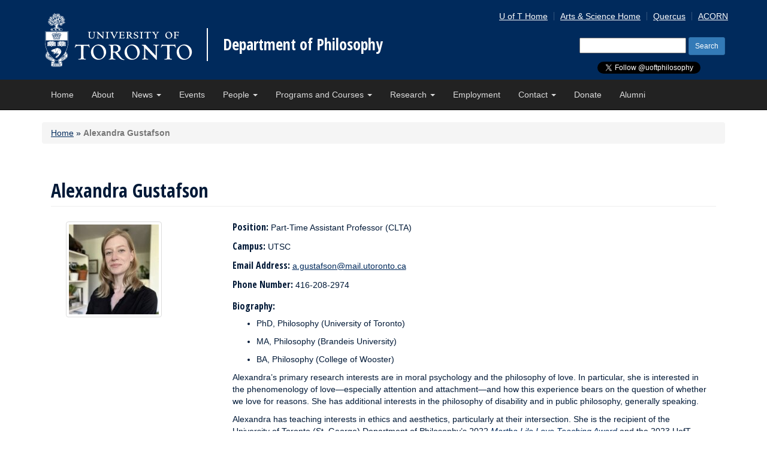

--- FILE ---
content_type: text/html; charset=UTF-8
request_url: https://philosophy.utoronto.ca/directory/alexandra-gustafson/
body_size: 38710
content:
<!DOCTYPE html>
<html lang="en-US">
<head>
<meta charset="UTF-8">
<meta http-equiv="X-UA-Compatible" content="IE=edge">
<meta name="viewport" content="width=device-width, initial-scale=1.0">


  <title>Alexandra Gustafson - Department of Philosophy - University of Toronto</title>


<link rel="icon" type="image/png" href="https://philosophy.utoronto.ca/wp-content/themes/philosophy_uoft_bootstrap3/_inc/img/favicon-16X16.png" sizes="16x16">
<link rel="icon" type="image/png" href="https://philosophy.utoronto.ca/wp-content/themes/philosophy_uoft_bootstrap3/_inc/img/favicon-32X32.png" sizes="32x32">
<link rel="profile" href="http://gmpg.org/xfn/11">
<link rel="pingback" href="https://philosophy.utoronto.ca/xmlrpc.php">
<link href='https://fonts.googleapis.com/css?family=Open+Sans+Condensed:300,700' rel='stylesheet' type='text/css'>

<meta name='robots' content='index, follow, max-image-preview:large, max-snippet:-1, max-video-preview:-1' />

	<!-- This site is optimized with the Yoast SEO plugin v26.8 - https://yoast.com/product/yoast-seo-wordpress/ -->
	<meta name="description" content="Get to know Alexandra Gustafson, a graduate student whose research interests include Epistemology, Feminist Philosophy, and Philosophy of Emotions." />
	<link rel="canonical" href="https://philosophy.utoronto.ca/directory/alexandra-gustafson/" />
	<meta property="og:locale" content="en_US" />
	<meta property="og:type" content="article" />
	<meta property="og:title" content="Alexandra Gustafson - Department of Philosophy" />
	<meta property="og:description" content="Get to know Alexandra Gustafson, a graduate student whose research interests include Epistemology, Feminist Philosophy, and Philosophy of Emotions." />
	<meta property="og:url" content="https://philosophy.utoronto.ca/directory/alexandra-gustafson/" />
	<meta property="og:site_name" content="Department of Philosophy" />
	<meta property="article:modified_time" content="2025-08-14T22:35:30+00:00" />
	<meta name="twitter:card" content="summary_large_image" />
	<meta name="twitter:label1" content="Est. reading time" />
	<meta name="twitter:data1" content="2 minutes" />
	<script type="application/ld+json" class="yoast-schema-graph">{"@context":"https://schema.org","@graph":[{"@type":"WebPage","@id":"https://philosophy.utoronto.ca/directory/alexandra-gustafson/","url":"https://philosophy.utoronto.ca/directory/alexandra-gustafson/","name":"Alexandra Gustafson - Department of Philosophy","isPartOf":{"@id":"https://philosophy.utoronto.ca/#website"},"datePublished":"2018-06-28T17:42:11+00:00","dateModified":"2025-08-14T22:35:30+00:00","description":"Get to know Alexandra Gustafson, a graduate student whose research interests include Epistemology, Feminist Philosophy, and Philosophy of Emotions.","breadcrumb":{"@id":"https://philosophy.utoronto.ca/directory/alexandra-gustafson/#breadcrumb"},"inLanguage":"en-US","potentialAction":[{"@type":"ReadAction","target":["https://philosophy.utoronto.ca/directory/alexandra-gustafson/"]}]},{"@type":"BreadcrumbList","@id":"https://philosophy.utoronto.ca/directory/alexandra-gustafson/#breadcrumb","itemListElement":[{"@type":"ListItem","position":1,"name":"Home","item":"https://philosophy.utoronto.ca/"},{"@type":"ListItem","position":2,"name":"Alexandra Gustafson"}]},{"@type":"WebSite","@id":"https://philosophy.utoronto.ca/#website","url":"https://philosophy.utoronto.ca/","name":"Department of Philosophy","description":"University of Toronto","potentialAction":[{"@type":"SearchAction","target":{"@type":"EntryPoint","urlTemplate":"https://philosophy.utoronto.ca/?s={search_term_string}"},"query-input":{"@type":"PropertyValueSpecification","valueRequired":true,"valueName":"search_term_string"}}],"inLanguage":"en-US"}]}</script>
	<!-- / Yoast SEO plugin. -->


<link rel='dns-prefetch' href='//maxcdn.bootstrapcdn.com' />
<link rel="alternate" type="application/rss+xml" title="Department of Philosophy &raquo; Feed" href="https://philosophy.utoronto.ca/feed/" />
<link rel="alternate" type="application/rss+xml" title="Department of Philosophy &raquo; Comments Feed" href="https://philosophy.utoronto.ca/comments/feed/" />
<link rel="alternate" type="text/calendar" title="Department of Philosophy &raquo; iCal Feed" href="https://philosophy.utoronto.ca/events/?ical=1" />
<link rel="alternate" title="oEmbed (JSON)" type="application/json+oembed" href="https://philosophy.utoronto.ca/wp-json/oembed/1.0/embed?url=https%3A%2F%2Fphilosophy.utoronto.ca%2Fdirectory%2Falexandra-gustafson%2F" />
<link rel="alternate" title="oEmbed (XML)" type="text/xml+oembed" href="https://philosophy.utoronto.ca/wp-json/oembed/1.0/embed?url=https%3A%2F%2Fphilosophy.utoronto.ca%2Fdirectory%2Falexandra-gustafson%2F&#038;format=xml" />
		<!-- This site uses the Google Analytics by MonsterInsights plugin v9.11.1 - Using Analytics tracking - https://www.monsterinsights.com/ -->
		<!-- Note: MonsterInsights is not currently configured on this site. The site owner needs to authenticate with Google Analytics in the MonsterInsights settings panel. -->
					<!-- No tracking code set -->
				<!-- / Google Analytics by MonsterInsights -->
		<style id='wp-img-auto-sizes-contain-inline-css' type='text/css'>
img:is([sizes=auto i],[sizes^="auto," i]){contain-intrinsic-size:3000px 1500px}
/*# sourceURL=wp-img-auto-sizes-contain-inline-css */
</style>
<style id='wp-emoji-styles-inline-css' type='text/css'>

	img.wp-smiley, img.emoji {
		display: inline !important;
		border: none !important;
		box-shadow: none !important;
		height: 1em !important;
		width: 1em !important;
		margin: 0 0.07em !important;
		vertical-align: -0.1em !important;
		background: none !important;
		padding: 0 !important;
	}
/*# sourceURL=wp-emoji-styles-inline-css */
</style>
<link rel='stylesheet' id='aptf-bxslider-css' href='https://philosophy.utoronto.ca/wp-content/plugins/accesspress-twitter-feed/css/jquery.bxslider.css?ver=1.6.9' type='text/css' media='all' />
<link rel='stylesheet' id='aptf-front-css-css' href='https://philosophy.utoronto.ca/wp-content/plugins/accesspress-twitter-feed/css/frontend.css?ver=1.6.9' type='text/css' media='all' />
<link rel='stylesheet' id='aptf-font-css-css' href='https://philosophy.utoronto.ca/wp-content/plugins/accesspress-twitter-feed/css/fonts.css?ver=1.6.9' type='text/css' media='all' />
<link rel='stylesheet' id='fontawesome-style-css' href='https://maxcdn.bootstrapcdn.com/font-awesome/4.3.0/css/font-awesome.min.css?ver=6.9' type='text/css' media='all' />
<link rel='stylesheet' id='main-style-css' href='https://philosophy.utoronto.ca/wp-content/themes/philosophy_uoft_bootstrap3/style.css?ver=6.9' type='text/css' media='all' />
<link rel='stylesheet' id='tablepress-default-css' href='https://philosophy.utoronto.ca/wp-content/tablepress-combined.min.css?ver=43' type='text/css' media='all' />
<link rel='stylesheet' id='tablepress-responsive-tables-css' href='https://philosophy.utoronto.ca/wp-content/plugins/tablepress-responsive-tables/css/tablepress-responsive.min.css?ver=1.8' type='text/css' media='all' />
<script type="text/javascript" src="https://philosophy.utoronto.ca/wp-includes/js/jquery/jquery.min.js?ver=3.7.1" id="jquery-core-js"></script>
<script type="text/javascript" src="https://philosophy.utoronto.ca/wp-includes/js/jquery/jquery-migrate.min.js?ver=3.4.1" id="jquery-migrate-js"></script>
<script type="text/javascript" src="https://philosophy.utoronto.ca/wp-content/plugins/accesspress-twitter-feed/js/jquery.bxslider.min.js?ver=1.6.9" id="aptf-bxslider-js"></script>
<script type="text/javascript" src="https://philosophy.utoronto.ca/wp-content/plugins/accesspress-twitter-feed/js/frontend.js?ver=1.6.9" id="aptf-front-js-js"></script>
<script type="text/javascript" src="https://philosophy.utoronto.ca/wp-content/themes/philosophy_uoft_bootstrap3//js/vendor/act-modernizr-custom-build.js?ver=6.9" id="modernizr-script-js"></script>
<script type="text/javascript" src="https://philosophy.utoronto.ca/wp-content/themes/philosophy_uoft_bootstrap3/_inc/js/vendor/respond.min.js?ver=6.9" id="respond-script-js"></script>
<script type="text/javascript" src="https://philosophy.utoronto.ca/wp-content/themes/philosophy_uoft_bootstrap3/_inc/js/vendor/html5shiv.js?ver=6.9" id="html5-shiv-script-js"></script>
<script type="text/javascript" src="https://philosophy.utoronto.ca/wp-content/themes/philosophy_uoft_bootstrap3/_inc/bootstrap/js/bootstrap.min.js?ver=6.9" id="bootstrap-script-js"></script>
<script type="text/javascript" src="https://philosophy.utoronto.ca/wp-content/themes/philosophy_uoft_bootstrap3/_inc/js/functions.min.js?ver=6.9" id="uoft_bootstrap3-function-js"></script>
<link rel="https://api.w.org/" href="https://philosophy.utoronto.ca/wp-json/" /><link rel="EditURI" type="application/rsd+xml" title="RSD" href="https://philosophy.utoronto.ca/xmlrpc.php?rsd" />
<meta name="generator" content="WordPress 6.9" />
<link rel='shortlink' href='https://philosophy.utoronto.ca/?p=14436' />
<meta name="tec-api-version" content="v1"><meta name="tec-api-origin" content="https://philosophy.utoronto.ca"><link rel="alternate" href="https://philosophy.utoronto.ca/wp-json/tribe/events/v1/" />
<style type="text/css"></style>
<style>
.synved-social-resolution-single {
display: inline-block;
}
.synved-social-resolution-normal {
display: inline-block;
}
.synved-social-resolution-hidef {
display: none;
}

@media only screen and (min--moz-device-pixel-ratio: 2),
only screen and (-o-min-device-pixel-ratio: 2/1),
only screen and (-webkit-min-device-pixel-ratio: 2),
only screen and (min-device-pixel-ratio: 2),
only screen and (min-resolution: 2dppx),
only screen and (min-resolution: 192dpi) {
	.synved-social-resolution-normal {
	display: none;
	}
	.synved-social-resolution-hidef {
	display: inline-block;
	}
}
</style>
</head>
<body class="wp-singular directory-template-default single single-directory postid-14436 wp-theme-philosophy_uoft_bootstrap3 tribe-no-js metaslider-plugin group-blog">

<div id="page">
    <header class="site-header hidden-print" role="banner">
      <div class="container">
        <a class="site-logo-link" href="http://www.utoronto.ca" onclick="window.location='http://www.utoronto.ca'; return false;" ontouchstart="javascript: window.location ='http://www.utoronto.ca'; return false" title="Go to U of T homepage">
        <img class="site-logo" src="https://philosophy.utoronto.ca/wp-content/themes/philosophy_uoft_bootstrap3/_inc/img/U-of-T-logo.svg" >
        </a>
        <div class="site-name"><a href="https://philosophy.utoronto.ca/" title="Department of Philosophy" rel="home">Department of Philosophy</a></div>

        <a href="#content" class="skip-to-main-content">Skip to Main Content</a>


        <div class="social-media-header hidden-print">
          <a class="twitter-follow-button" href="https://twitter.com/uoftphilosophy?ref_src=twsrc%5Etfw" data-show-count="false">Follow @UofTphilosophy</a><script async src="https://platform.twitter.com/widgets.js" charset="utf-8"></script>
          <div id="fb-root"></div>
          <script>(function(d, s, id) {
            var js, fjs = d.getElementsByTagName(s)[0];
            if (d.getElementById(id)) return;
            js = d.createElement(s); js.id = id;
            js.src = 'https://connect.facebook.net/en_US/sdk.js#xfbml=1&version=v2.12';
            fjs.parentNode.insertBefore(js, fjs);
          }(document, 'script', 'facebook-jssdk'));</script>
          <div class="fb-like" data-href="https://www.facebook.com/UofTphilosophy/" data-layout="button" data-action="like" data-size="small" data-show-faces="false" data-share="false"></div>

        </div>

        <!-- Toolbar -->
        <div class="site-tools hidden-print">
        <ul id="menu-toolbar-menu" class="toolbar clearfix"><li id="menu-item-8143" class="menu-item menu-item-type-custom menu-item-object-custom menu-item-8143"><a href="https://www.utoronto.ca/">U of T Home</a></li>
<li id="menu-item-8144" class="menu-item menu-item-type-custom menu-item-object-custom menu-item-8144"><a href="http://www.artsci.utoronto.ca/">Arts &#038; Science Home</a></li>
<li id="menu-item-8145" class="menu-item menu-item-type-custom menu-item-object-custom menu-item-8145"><a href="https://q.utoronto.ca/">Quercus</a></li>
<li id="menu-item-8146" class="menu-item menu-item-type-custom menu-item-object-custom menu-item-8146"><a href="https://acorn.utoronto.ca">ACORN</a></li>
</ul>        </div>
      
        <form role="search" method="get" id="header-searchform" class="search-form hidden-print" action="https://philosophy.utoronto.ca/" >
    <div><label class="sr-only" for="s">Search for:</label>
    <input type="text" value="" name="s" id="s" />
    <input class="btn btn-primary btn-sm" type="submit" id="searchsubmit" value="Search" />
    </div>
    </form>        
      </div><!-- .container -->
  </header>

  <nav class="navbar navbar-inverse navbar-static-top">
    <div class="container">
      <!-- Brand and toggle get grouped for better mobile display -->
      <div class="navbar-header">
        <button type="button" class="navbar-toggle collapsed" data-toggle="collapse" data-target="#bs-example-navbar-collapse-1" aria-expanded="false">
          <span class="sr-only">Toggle navigation</span>
          <span class="icon-bar"></span>
          <span class="icon-bar"></span>
          <span class="icon-bar"></span>
        </button>
      </div>

      <!-- Collect the nav links, forms, and other content for toggling -->
      <div class="collapse navbar-collapse" id="bs-example-navbar-collapse-1">
                 <ul id="menu-primary-menu" class="nav navbar-nav nav-menu"><li id="menu-item-26" class="menu-item menu-item-type-post_type menu-item-object-page menu-item-home menu-item-26"><a title="Home" href="https://philosophy.utoronto.ca/">Home</a></li>
<li id="menu-item-25" class="menu-item menu-item-type-post_type menu-item-object-page menu-item-25"><a title="About" href="https://philosophy.utoronto.ca/about/">About</a></li>
<li id="menu-item-8119" class="menu-item menu-item-type-post_type menu-item-object-page menu-item-has-children menu-item-8119 dropdown"><a title="News" href="#" data-toggle="dropdown" class="dropdown-toggle" aria-haspopup="true">News <span class="caret"></span></a>
<ul role="menu" class=" dropdown-menu">
	<li id="menu-item-11653" class="menu-item menu-item-type-custom menu-item-object-custom menu-item-11653"><a title="All News" href="https://philosophy.utoronto.ca/news/">All News</a></li>
	<li id="menu-item-11652" class="menu-item menu-item-type-custom menu-item-object-custom menu-item-11652"><a title="St. George News" href="https://philosophy.utoronto.ca/news-category/st-george/">St. George News</a></li>
	<li id="menu-item-11650" class="menu-item menu-item-type-custom menu-item-object-custom menu-item-11650"><a title="UTM News" href="https://philosophy.utoronto.ca/news-category/utm/">UTM News</a></li>
	<li id="menu-item-11651" class="menu-item menu-item-type-custom menu-item-object-custom menu-item-11651"><a title="UTSC News" href="https://philosophy.utoronto.ca/news-category/utsc/">UTSC News</a></li>
	<li id="menu-item-11875" class="menu-item menu-item-type-post_type menu-item-object-page menu-item-11875"><a title="Archive: Departmental Newsletters and Magazines" href="https://philosophy.utoronto.ca/archive-departmental-newsletters-magazines/">Archive: Departmental Newsletters and Magazines</a></li>
</ul>
</li>
<li id="menu-item-27" class="menu-item menu-item-type-custom menu-item-object-custom menu-item-27"><a title="Events" href="/events">Events</a></li>
<li id="menu-item-24" class="menu-item menu-item-type-post_type menu-item-object-page menu-item-has-children menu-item-24 dropdown"><a title="People" href="#" data-toggle="dropdown" class="dropdown-toggle" aria-haspopup="true">People <span class="caret"></span></a>
<ul role="menu" class=" dropdown-menu">
	<li id="menu-item-12236" class="menu-item menu-item-type-post_type menu-item-object-page menu-item-12236"><a title="All People" href="https://philosophy.utoronto.ca/people/">All People</a></li>
	<li id="menu-item-23762" class="menu-item menu-item-type-custom menu-item-object-custom menu-item-23762"><a title="Main Faculty (tri-campus)" href="https://philosophy.utoronto.ca/people/?act_directory_search=&#038;directory_category=main-faculty&#038;directory_research_interests=all">Main Faculty (tri-campus)</a></li>
	<li id="menu-item-12235" class="menu-item menu-item-type-post_type menu-item-object-page menu-item-12235"><a title="Faculty by Research Interests" href="https://philosophy.utoronto.ca/people/faculty-research-interests/">Faculty by Research Interests</a></li>
	<li id="menu-item-13895" class="menu-item menu-item-type-custom menu-item-object-custom menu-item-13895"><a title="St. George Faculty" href="/directory-category/st-george-faculty/">St. George Faculty</a></li>
	<li id="menu-item-13893" class="menu-item menu-item-type-custom menu-item-object-custom menu-item-13893"><a title="UTM Faculty" href="/directory-category/utm-faculty/">UTM Faculty</a></li>
	<li id="menu-item-13894" class="menu-item menu-item-type-custom menu-item-object-custom menu-item-13894"><a title="UTSC Faculty" href="/directory-category/utsc-faculty/">UTSC Faculty</a></li>
	<li id="menu-item-24886" class="menu-item menu-item-type-custom menu-item-object-custom menu-item-24886"><a title="Graduate Students" href="https://philosophy.utoronto.ca/people/?act_directory_search=&#038;directory_category=graduate-students&#038;directory_research_interests=all">Graduate Students</a></li>
	<li id="menu-item-24887" class="menu-item menu-item-type-custom menu-item-object-custom menu-item-24887"><a title="Administration (tri-campus)" href="https://philosophy.utoronto.ca/people/?act_directory_search=&#038;directory_category=administration&#038;directory_research_interests=all">Administration (tri-campus)</a></li>
</ul>
</li>
<li id="menu-item-8684" class="menu-item menu-item-type-post_type menu-item-object-page menu-item-has-children menu-item-8684 dropdown"><a title="Programs and Courses" href="#" data-toggle="dropdown" class="dropdown-toggle" aria-haspopup="true">Programs and Courses <span class="caret"></span></a>
<ul role="menu" class=" dropdown-menu">
	<li id="menu-item-9011" class="menu-item menu-item-type-post_type menu-item-object-page menu-item-9011"><a title="Graduate Studies" href="https://philosophy.utoronto.ca/st-george/graduate/">Graduate Studies</a></li>
	<li id="menu-item-9013" class="menu-item menu-item-type-post_type menu-item-object-page menu-item-9013"><a title="Undergraduate at St. George" href="https://philosophy.utoronto.ca/st-george/undergraduate-at-st-george/">Undergraduate at St. George</a></li>
	<li id="menu-item-9010" class="menu-item menu-item-type-post_type menu-item-object-page menu-item-9010"><a title="Undergraduate at UTSC" href="https://philosophy.utoronto.ca/utsc/undergraduate-at-utsc/">Undergraduate at UTSC</a></li>
	<li id="menu-item-10917" class="menu-item menu-item-type-post_type menu-item-object-page menu-item-10917"><a title="Undergraduate at UTM" href="https://philosophy.utoronto.ca/utm/utm-philosophy-undergraduate/">Undergraduate at UTM</a></li>
</ul>
</li>
<li id="menu-item-8200" class="menu-item menu-item-type-post_type menu-item-object-page menu-item-has-children menu-item-8200 dropdown"><a title="Research" href="#" data-toggle="dropdown" class="dropdown-toggle" aria-haspopup="true">Research <span class="caret"></span></a>
<ul role="menu" class=" dropdown-menu">
	<li id="menu-item-8617" class="menu-item menu-item-type-post_type menu-item-object-page menu-item-8617"><a title="Research Home" href="https://philosophy.utoronto.ca/research/">Research Home</a></li>
	<li id="menu-item-13187" class="menu-item menu-item-type-post_type menu-item-object-page menu-item-13187"><a title="Faculty Bookshelf" href="https://philosophy.utoronto.ca/research/faculty-bookshelf/">Faculty Bookshelf</a></li>
	<li id="menu-item-8204" class="menu-item menu-item-type-post_type menu-item-object-page menu-item-8204"><a title="Research Interest Groups" href="https://philosophy.utoronto.ca/research/research-interest-groups/">Research Interest Groups</a></li>
	<li id="menu-item-8732" class="menu-item menu-item-type-post_type menu-item-object-page menu-item-8732"><a title="Major Research Collaborations" href="https://philosophy.utoronto.ca/research/major-research-collaborations/">Major Research Collaborations</a></li>
	<li id="menu-item-8733" class="menu-item menu-item-type-post_type menu-item-object-page menu-item-8733"><a title="Balzan Research Project (2015-19) – Styles of Reasoning" href="https://philosophy.utoronto.ca/research/balzan-research-project-2015-19-styles-of-reasoning/">Balzan Research Project (2015-19) – Styles of Reasoning</a></li>
	<li id="menu-item-12034" class="menu-item menu-item-type-post_type menu-item-object-page menu-item-12034"><a title="Ergo: An Open-Access Journal of Philosophy" href="https://philosophy.utoronto.ca/research/ergo-open-access-journal-philosophy/">Ergo: An Open-Access Journal of Philosophy</a></li>
</ul>
</li>
<li id="menu-item-8508" class="menu-item menu-item-type-post_type menu-item-object-page menu-item-8508"><a title="Employment" href="https://philosophy.utoronto.ca/employment/">Employment</a></li>
<li id="menu-item-8047" class="menu-item menu-item-type-post_type menu-item-object-page menu-item-has-children menu-item-8047 dropdown"><a title="Contact" href="#" data-toggle="dropdown" class="dropdown-toggle" aria-haspopup="true">Contact <span class="caret"></span></a>
<ul role="menu" class=" dropdown-menu">
	<li id="menu-item-17939" class="menu-item menu-item-type-post_type menu-item-object-page menu-item-17939"><a title="Contact" href="https://philosophy.utoronto.ca/contact/">Contact</a></li>
	<li id="menu-item-17871" class="menu-item menu-item-type-post_type menu-item-object-page menu-item-17871"><a title="St. George Staff and Administration" href="https://philosophy.utoronto.ca/contact/st-george-staff-administration/">St. George Staff and Administration</a></li>
	<li id="menu-item-17872" class="menu-item menu-item-type-post_type menu-item-object-page menu-item-17872"><a title="UTM Staff and Administration" href="https://philosophy.utoronto.ca/contact/utm-staff-administration/">UTM Staff and Administration</a></li>
	<li id="menu-item-17873" class="menu-item menu-item-type-post_type menu-item-object-page menu-item-17873"><a title="UTSC Staff and Administration" href="https://philosophy.utoronto.ca/contact/utsc-staff-administration/">UTSC Staff and Administration</a></li>
</ul>
</li>
<li id="menu-item-8631" class="menu-item menu-item-type-post_type menu-item-object-page menu-item-8631"><a title="Donate" href="https://philosophy.utoronto.ca/donate/">Donate</a></li>
<li id="menu-item-14140" class="menu-item menu-item-type-post_type menu-item-object-page menu-item-14140"><a title="Alumni" href="https://philosophy.utoronto.ca/alumni/">Alumni</a></li>
</ul>      </div><!-- /.navbar-collapse -->
    </div><!-- /.container-fluid -->
  </nav>

    <section id="content_area" class="container hidden-print">
    <nav id="bread"><p id="breadcrumbs" class="col-sm-12 breadcrumb"><span><span><a href="https://philosophy.utoronto.ca/">Home</a></span> » <span class="breadcrumb_last" aria-current="page"><strong>Alexandra Gustafson</strong></span></span></p></nav>  </section>
  
  <div id="content" class="site-content container">

        <div class="col-md-12">

            <div id="primary" class="content-area">
                <main id="main" class="site-main" role="main">
                
                                        
                    <h1 class="page-header">Alexandra&nbsp;Gustafson                                                
                    </h1>
                    <!-- TODO: Output and styling in progress -->
                    <!-- <blockquote>// Web Services: Output and styling in progress</blockquote> -->
                    <div class="col-md-3">
                    
                    <div class="directory-data directory-profile-photo">
                    
                    
                          
                             <img class="thumbnail" src="https://philosophy.utoronto.ca/wp-content/uploads/alexandra-gustafson_new-e1753375612754-150x150.jpg" alt="alexandra gustafson_new" />


                                                  </div><!-- directory-profile-photo -->


                        </div><!-- col-md-3 -->
                <div class="col-md-9">
                    
                
                         
                        
                        <div class="directory-data">

                        <h3 class="directory-label directory-label-inline">Position: </h3>
                        <div class="directory-input"> Part-Time Assistant Professor (CLTA) </div>
                    
                        </div><!-- directory-data -->
                        
                                        

                                                <div class="directory-data">
                        <h3 class="directory-label directory-label-inline">Campus: </h3>
                         <span class="js-directory-campus">UTSC, </span>
                        </div>
                        
                    

                                                
                        <div class="directory-data">
                        <h3 class="directory-label directory-label-inline">Email Address: </h3>
                        <div class="directory-input"> <a href="mailto:a.gustafson@mail.utoronto.ca">a.gustafson@mail.utoronto.ca</a> </div>
                        </div><!-- directory-data -->

                                            

                    
                                            
                        <div class="directory-data">

                        <h3 class="directory-label directory-label-inline">Phone Number: </h3>
                        <div class="directory-input"> 416-208-2974 </div>

                        </div><!-- directory-data -->
                    
                                            
                    

                                    
                    

                    

                                                
                        <div class="directory-data">
                        <h3 class="directory-label">Biography: </h3>
                        <div class="directory-input">
                            <ul>
<li>PhD, Philosophy (University of Toronto)</li>
<li>MA, Philosophy (Brandeis University)</li>
<li>BA, Philosophy (College of Wooster)</li>
</ul>
<div>
<p style="font-weight: 400">Alexandra’s primary research interests are in moral psychology and the philosophy of love. In particular, she is interested in the phenomenology of love—especially attention and attachment—and how this experience bears on the question of whether we love for reasons. She has additional interests in the philosophy of disability and in public philosophy, generally speaking.</p>
<p style="font-weight: 400">Alexandra has teaching interests in ethics and aesthetics, particularly at their intersection. She is the recipient of the University of Toronto (St. George) Department of Philosophy’s 2022 <a href="https://philosophy.utoronto.ca/news/curiosity-creativity-collaboration-in-conversation-with-alexandra-gustafson/"><em>Martha Lile Love Teaching Award</em></a> and the 2023 UofT Faculty of Arts &amp; Science <a href="https://philosophy.utoronto.ca/news/fas-superior-graduate-student-course-instructor-teaching-award-for-alexandra-gustafson/"><em>Superior Graduate Student Course Instructor Teaching Award</em></a>. From 2023-24, she taught ethics in the UofT, St. George Department of Computer Science as part of the <a href="https://www.cs.toronto.edu/embedded-ethics/about.html">Embedded Ethics Education Initiative (E3I) teaching team</a>.</p>
<p>For more information, visit Alexandra&#8217;s <a href="http://alexandragustafson.org/">personal website</a>.</p>
</div>
                        </div>
                        </div><!-- directory-data -->
                    
                        
                        

                                                
                        	<div class="directory-data">

                 
                        	<!-- If any of the Top Research ACF fields have something assigned to them, show the Top Research Interests section on the page   -->
                              								<h3 class="directory-label">Main Research Interests: </h3>
                             
                             Philosophy of Emotions, Ethics, Moral Psychology, Philosophy of Disability, Aesthetics                               </div> <!--/directory-data -->
                            
                            


                        <!-- If there are directory research interests taxonomy terms assigned AND something assigned to the Top Research ACF fields, run this code to show the tax terms selected but not assigned as a top research ACF field  -->
                                             
                        <div class="directory-data">
                         

                        <h3 class="directory-label">Other Research Interests: </h3>Philosophy of Literature
                         </div>
                        
                          <!-- If there are directory research interests taxonomy terms assigned but nothing assigned to the Top Research ACF fields, just show all the terms in alphabetical order  -->
                          

                                            
                        <div class="directory-data">
                        <h3 class="directory-label">Publications: </h3>
                        <div class="directory-input"><ul>
<li>2022. “Love transcends the self.&#8221; <em>Institute of Art and Ideas.</em></li>
<li>2022. “Why it can be sublime to love someone who doesn&#8217;t love you back.” <em>Psyche.</em></li>
</ul>
</div>
                        </div><!-- directory-data -->
                                            

                    

                                            
                            <div class="directory-data">
                        <h3 class="directory-label directory-label-inline">Address: </h3>
                        <div class="directory-input">Social Sciences Building, KW 376, 1265 Military Trail, Toronto, ON M1C1A4</div>
                        </div><!-- directory-data -->
                                            
                    

                        
                                                </div>

                                <!-- post navigation -->
                
                </main><!-- #main -->
            </div><!-- #primary -->

        </div><!-- .span -->
     

</div><!-- .container -->

<a id="totop" href="#page">Back to Top</a>

    <footer class="site-footer container" role="contentinfo">
      <div class="row">
      <div class="col-md-9 hidden-print">
        <ul id="menu-utsc" class="nav"><li id="menu-item-29" class="menu-item menu-item-type-post_type menu-item-object-page menu-item-home menu-item-29"><a href="https://philosophy.utoronto.ca/">Home</a></li>
<li id="menu-item-8149" class="menu-item menu-item-type-post_type menu-item-object-page menu-item-8149"><a href="https://philosophy.utoronto.ca/about/">About</a></li>
<li id="menu-item-8148" class="menu-item menu-item-type-post_type menu-item-object-page menu-item-8148"><a href="https://philosophy.utoronto.ca/news/">News</a></li>
<li id="menu-item-8151" class="menu-item menu-item-type-custom menu-item-object-custom menu-item-8151"><a href="/events/">Events</a></li>
<li id="menu-item-8147" class="menu-item menu-item-type-post_type menu-item-object-page menu-item-8147"><a href="https://philosophy.utoronto.ca/people/">People</a></li>
<li id="menu-item-8685" class="menu-item menu-item-type-post_type menu-item-object-page menu-item-8685"><a href="https://philosophy.utoronto.ca/programs-and-courses/">Programs and Courses</a></li>
<li id="menu-item-8201" class="menu-item menu-item-type-post_type menu-item-object-page menu-item-8201"><a href="https://philosophy.utoronto.ca/research/">Research</a></li>
<li id="menu-item-8519" class="menu-item menu-item-type-post_type menu-item-object-page menu-item-8519"><a href="https://philosophy.utoronto.ca/employment/">Employment</a></li>
<li id="menu-item-8150" class="menu-item menu-item-type-post_type menu-item-object-page menu-item-8150"><a href="https://philosophy.utoronto.ca/contact/">Contact</a></li>
<li id="menu-item-8632" class="menu-item menu-item-type-post_type menu-item-object-page menu-item-8632"><a href="https://philosophy.utoronto.ca/donate/">Donate</a></li>
</ul>      </div>
      <div class="col-md-3 site-copy">&copy; University of Toronto</div>
      </div><!-- .row-->
    </footer>
</div><!-- #page -->

<script type="speculationrules">
{"prefetch":[{"source":"document","where":{"and":[{"href_matches":"/*"},{"not":{"href_matches":["/wp-*.php","/wp-admin/*","/wp-content/uploads/*","/wp-content/*","/wp-content/plugins/*","/wp-content/themes/philosophy_uoft_bootstrap3/*","/*\\?(.+)"]}},{"not":{"selector_matches":"a[rel~=\"nofollow\"]"}},{"not":{"selector_matches":".no-prefetch, .no-prefetch a"}}]},"eagerness":"conservative"}]}
</script>
		<script>
		( function ( body ) {
			'use strict';
			body.className = body.className.replace( /\btribe-no-js\b/, 'tribe-js' );
		} )( document.body );
		</script>
		<script> /* <![CDATA[ */var tribe_l10n_datatables = {"aria":{"sort_ascending":": activate to sort column ascending","sort_descending":": activate to sort column descending"},"length_menu":"Show _MENU_ entries","empty_table":"No data available in table","info":"Showing _START_ to _END_ of _TOTAL_ entries","info_empty":"Showing 0 to 0 of 0 entries","info_filtered":"(filtered from _MAX_ total entries)","zero_records":"No matching records found","search":"Search:","all_selected_text":"All items on this page were selected. ","select_all_link":"Select all pages","clear_selection":"Clear Selection.","pagination":{"all":"All","next":"Next","previous":"Previous"},"select":{"rows":{"0":"","_":": Selected %d rows","1":": Selected 1 row"}},"datepicker":{"dayNames":["Sunday","Monday","Tuesday","Wednesday","Thursday","Friday","Saturday"],"dayNamesShort":["Sun","Mon","Tue","Wed","Thu","Fri","Sat"],"dayNamesMin":["S","M","T","W","T","F","S"],"monthNames":["January","February","March","April","May","June","July","August","September","October","November","December"],"monthNamesShort":["January","February","March","April","May","June","July","August","September","October","November","December"],"monthNamesMin":["Jan","Feb","Mar","Apr","May","Jun","Jul","Aug","Sep","Oct","Nov","Dec"],"nextText":"Next","prevText":"Prev","currentText":"Today","closeText":"Done","today":"Today","clear":"Clear"}};/* ]]> */ </script><script type="text/javascript" src="https://philosophy.utoronto.ca/wp-content/plugins/the-events-calendar/common/build/js/user-agent.js?ver=da75d0bdea6dde3898df" id="tec-user-agent-js"></script>
<script id="wp-emoji-settings" type="application/json">
{"baseUrl":"https://s.w.org/images/core/emoji/17.0.2/72x72/","ext":".png","svgUrl":"https://s.w.org/images/core/emoji/17.0.2/svg/","svgExt":".svg","source":{"concatemoji":"https://philosophy.utoronto.ca/wp-includes/js/wp-emoji-release.min.js?ver=6.9"}}
</script>
<script type="module">
/* <![CDATA[ */
/*! This file is auto-generated */
const a=JSON.parse(document.getElementById("wp-emoji-settings").textContent),o=(window._wpemojiSettings=a,"wpEmojiSettingsSupports"),s=["flag","emoji"];function i(e){try{var t={supportTests:e,timestamp:(new Date).valueOf()};sessionStorage.setItem(o,JSON.stringify(t))}catch(e){}}function c(e,t,n){e.clearRect(0,0,e.canvas.width,e.canvas.height),e.fillText(t,0,0);t=new Uint32Array(e.getImageData(0,0,e.canvas.width,e.canvas.height).data);e.clearRect(0,0,e.canvas.width,e.canvas.height),e.fillText(n,0,0);const a=new Uint32Array(e.getImageData(0,0,e.canvas.width,e.canvas.height).data);return t.every((e,t)=>e===a[t])}function p(e,t){e.clearRect(0,0,e.canvas.width,e.canvas.height),e.fillText(t,0,0);var n=e.getImageData(16,16,1,1);for(let e=0;e<n.data.length;e++)if(0!==n.data[e])return!1;return!0}function u(e,t,n,a){switch(t){case"flag":return n(e,"\ud83c\udff3\ufe0f\u200d\u26a7\ufe0f","\ud83c\udff3\ufe0f\u200b\u26a7\ufe0f")?!1:!n(e,"\ud83c\udde8\ud83c\uddf6","\ud83c\udde8\u200b\ud83c\uddf6")&&!n(e,"\ud83c\udff4\udb40\udc67\udb40\udc62\udb40\udc65\udb40\udc6e\udb40\udc67\udb40\udc7f","\ud83c\udff4\u200b\udb40\udc67\u200b\udb40\udc62\u200b\udb40\udc65\u200b\udb40\udc6e\u200b\udb40\udc67\u200b\udb40\udc7f");case"emoji":return!a(e,"\ud83e\u1fac8")}return!1}function f(e,t,n,a){let r;const o=(r="undefined"!=typeof WorkerGlobalScope&&self instanceof WorkerGlobalScope?new OffscreenCanvas(300,150):document.createElement("canvas")).getContext("2d",{willReadFrequently:!0}),s=(o.textBaseline="top",o.font="600 32px Arial",{});return e.forEach(e=>{s[e]=t(o,e,n,a)}),s}function r(e){var t=document.createElement("script");t.src=e,t.defer=!0,document.head.appendChild(t)}a.supports={everything:!0,everythingExceptFlag:!0},new Promise(t=>{let n=function(){try{var e=JSON.parse(sessionStorage.getItem(o));if("object"==typeof e&&"number"==typeof e.timestamp&&(new Date).valueOf()<e.timestamp+604800&&"object"==typeof e.supportTests)return e.supportTests}catch(e){}return null}();if(!n){if("undefined"!=typeof Worker&&"undefined"!=typeof OffscreenCanvas&&"undefined"!=typeof URL&&URL.createObjectURL&&"undefined"!=typeof Blob)try{var e="postMessage("+f.toString()+"("+[JSON.stringify(s),u.toString(),c.toString(),p.toString()].join(",")+"));",a=new Blob([e],{type:"text/javascript"});const r=new Worker(URL.createObjectURL(a),{name:"wpTestEmojiSupports"});return void(r.onmessage=e=>{i(n=e.data),r.terminate(),t(n)})}catch(e){}i(n=f(s,u,c,p))}t(n)}).then(e=>{for(const n in e)a.supports[n]=e[n],a.supports.everything=a.supports.everything&&a.supports[n],"flag"!==n&&(a.supports.everythingExceptFlag=a.supports.everythingExceptFlag&&a.supports[n]);var t;a.supports.everythingExceptFlag=a.supports.everythingExceptFlag&&!a.supports.flag,a.supports.everything||((t=a.source||{}).concatemoji?r(t.concatemoji):t.wpemoji&&t.twemoji&&(r(t.twemoji),r(t.wpemoji)))});
//# sourceURL=https://philosophy.utoronto.ca/wp-includes/js/wp-emoji-loader.min.js
/* ]]> */
</script>
</body>
</html>
<!-- Dynamic page generated in 0.587 seconds. -->
<!-- Cached page generated by WP-Super-Cache on 2026-01-22 21:55:29 -->

<!-- super cache -->

--- FILE ---
content_type: image/svg+xml
request_url: https://philosophy.utoronto.ca/wp-content/themes/philosophy_uoft_bootstrap3/_inc/img/U-of-T-logo.svg
body_size: 119396
content:
<?xml version="1.0" encoding="utf-8"?>
<!DOCTYPE svg PUBLIC "-//W3C//DTD SVG 1.1//EN" "http://www.w3.org/Graphics/SVG/1.1/DTD/svg11.dtd">
<svg version="1.1" xmlns="http://www.w3.org/2000/svg" xmlns:xlink="http://www.w3.org/1999/xlink" x="0px" y="0px" width="428.5px"
	 height="159px" viewBox="0 0 428.5 159" enable-background="new 0 0 428.5 159" xml:space="preserve">
<g id="Black_Outline_Layer">
	<rect x="-16.668" y="-34.65" display="none" fill="none" width="109.316" height="197.137"/>
	<g>
		<path id="University_of_Toronto_Mark_Stacked_1_" fill="#FFFFFF" d="M402.361,92.865c13.441,0,21.742,10.715,21.742,21.637
			c0,12.08-10.506,22.057-22.373,22.057c-12.289,0-21.113-9.977-21.113-22.057C380.617,102.949,390.809,92.865,402.361,92.865
			 M404.57,133.83c7.875,0,12.809-7.771,12.809-15.23c0-11.867-6.828-23.004-17.014-23.004c-8.088,0-13.025,7.145-13.025,15.441
			C387.34,121.959,393.643,133.83,404.57,133.83z M360.881,93.813h-8.99c-3.885,0-6.828,0-9.244-0.105
			c-2.207-0.105-2.73-0.631-3.045-1.051h-1.156c-0.211,0.525-3.047,8.086-3.15,8.508l1.365,0.84
			c1.365-3.676,2.941-5.461,10.396-5.461c0.633,0,3.047,0,5.99,0.314c0.418,5.355,0.521,10.607,0.521,15.965
			c0,3.361-0.104,15.947-0.521,18.676c-0.213,1.264-0.844,1.859-4.307,2.49c-1.473,0.213-2.418,0.314-3.258,0.42l0.318,1.701
			c1.121-0.104,2.473-0.178,4.141-0.281c1.689-0.104,3.732-0.17,6.777-0.17c1.158,0,3.049-0.078,4.834,0.029
			c1.781,0.105,3.367,0.109,5.568,0.209l0.209-1.756c-0.424,0-1.039-0.098-1.996-0.227c-1.174-0.158-3.045-0.521-3.781-1.258
			c-1.365-1.576-1.365-12.902-1.365-15.947c0-2.625,0.42-15.859,0.42-18.904c0-1.262,0.422-1.262,4.201-1.262l0.129,0.018
			c1.693-0.059,2.166-0.018,2.797-0.018c7.457,0,7.664,1.785,9.025,5.461l1.369-0.84c-0.105-0.422-1.574-7.982-1.783-8.508h-1.154
			c-0.318,0.42-0.842,0.945-3.047,1.051c-2.873,0.125-6.27,0.105-9.695,0.105H360.881z M291.686,93.707
			c-1.682,0.105-2.951,0.105-5.051,0.105c-1.051,0-2.1,0-3.148-0.105c-1.051-0.105-1.217-0.092-2.225-0.209v1.787
			c6.092,1.154,6.635,2.098,6.424,14.281l-0.021,7.457c0,2.836-0.193,11.24-0.51,13.654c-0.314,2.732-1.469,2.941-3.043,3.256
			c-0.842,0.211-1.787,0.422-2.418,0.527v1.572c1.576,0,3.15-0.105,4.725-0.209c1.578-0.105,3.688-0.209,5.262-0.209
			c1.578,0,3.254,0.104,4.729,0.209c1.365,0,2.307,0.104,2.938,0.209v-1.787c-8.299-1.467-8.299-2.625-8.193-9.66l0.008-17.75
			l0.104-3.359c-0.023-0.027-0.02,0.053,30.9,32.766h2.158c-0.209-3.467-0.209-12.393-0.209-16.277
			c0-5.568-0.039-19.926,0.197-21.721c0.359-2.738,4.002-2.965,6-2.965v-1.574c-4.516,0-6.994,0.107-8.988-0.104
			c-1.891-0.209-3.258-0.313-4.41-0.313c-0.945,0-1.996-0.107-2.627-0.002l-0.313,1.574c7.035,0.424,6.877,1.047,6.877,16.9
			c0,1.891-0.068,11.162-0.068,12.947L291.686,93.707z M253.65,92.865c13.447,0,21.742,10.715,21.742,21.637
			c0,12.08-10.504,22.057-22.373,22.057c-12.289,0-21.111-9.977-21.111-22.057C231.908,102.949,242.098,92.865,253.65,92.865z
			 M255.857,133.83c7.875,0,12.814-7.771,12.814-15.23c0-11.867-6.828-23.004-17.018-23.004c-8.084,0-13.023,7.145-13.023,15.441
			C238.631,121.959,244.934,133.83,255.857,133.83z M186.956,93.498c1.364,0.104,2.627,0.209,3.991,0.209
			c1.261,0.105,2.626,0.105,3.887,0.105c0.945,0,3.361-0.211,5.777-0.42c2.414-0.211,4.199-0.211,5.67-0.211
			c8.928,0,14.602,4.83,14.602,11.34c0,5.883-5.357,9.457-9.558,10.508c8.716,12.605,10.291,14.494,13.654,17.643
			c0.42,0.422,3.047,2.836,6.303,3.047l-0.107,1.576c-7.246,0-10.818-2.834-12.707-4.307c-6.409-5.041-12.709-15.02-13.866-17.119
			c-1.785,0-2.521,0-5.566-0.211v6.09c0,2.732-0.105,8.826,0.736,10.506c0.523,0.943,3.675,1.891,5.776,2.52l0.105,1.578
			c-2.521-0.424-6.514-0.736-9.243-0.736c-1.472,0-7.982,0.418-9.35,0.523l-0.313-1.26c0.63-0.105,4.411-0.945,5.356-2.73
			c0.734-1.574,0.629-10.4,0.629-13.232v-10.082c0-13.027-0.629-13.238-5.881-13.549L186.956,93.498z M199.139,113.242
			c1.261,0.211,3.258,0.211,4.518,0.211c1.575,0,10.398,0,10.398-8.4c0-3.889-2.836-9.559-10.293-9.559
			c-4.411,0-4.411,0.523-4.517,7.666L199.139,113.242z M157.758,92.865c13.444,0,21.741,10.715,21.741,21.637
			c0,12.08-10.503,22.057-22.371,22.057c-12.289,0-21.112-9.977-21.112-22.057C136.016,102.949,146.205,92.865,157.758,92.865z
			 M159.964,133.83c7.878,0,12.813-7.771,12.813-15.23c0-11.867-6.826-23.004-17.014-23.004c-8.088,0-13.025,7.145-13.025,15.441
			C142.738,121.959,149.041,133.83,159.964,133.83z M115.284,93.813h-8.992c-3.885,0-6.827,0-9.243-0.105
			c-2.206-0.105-2.731-0.631-3.045-1.051h-1.155c-0.211,0.525-3.047,8.086-3.152,8.508l1.365,0.84
			c1.366-3.676,2.942-5.461,10.398-5.461c0.631,0,3.047,0,5.988,0.314c0.421,5.355,0.525,10.607,0.525,15.965
			c0,3.361-0.104,15.947-0.525,18.676c-0.21,1.264-0.84,1.859-4.307,2.49c-1.471,0.213-2.416,0.314-3.256,0.42l0.315,1.701
			c1.125-0.104,2.479-0.178,4.145-0.281c1.689-0.104,3.732-0.17,6.778-0.17c1.156,0,3.046-0.078,4.831,0.029
			c1.784,0.105,3.368,0.109,5.567,0.209l0.21-1.756c-0.423,0-1.039-0.098-1.996-0.227c-1.176-0.158-3.046-0.521-3.782-1.258
			c-1.364-1.576-1.364-12.902-1.364-15.947c0-2.625,0.42-15.859,0.42-18.904c0-1.262,0.42-1.262,4.202-1.262l0.128,0.018
			c1.693-0.059,2.165-0.018,2.795-0.018c7.459,0,7.667,1.785,9.031,5.461l1.366-0.84c-0.107-0.422-1.574-7.982-1.783-8.508h-1.155
			c-0.316,0.42-0.841,0.945-3.047,1.051c-2.87,0.125-6.268,0.105-9.699,0.105H115.284z M386.648,56.752
			c-2.717,0.275-3.35,0.275-6.371,0.275l-3.189-0.047l-3.291-0.092l-1.088,0.065l-0.852,0.088l-0.002,0.142v0.656l0.146,0.008
			c0.83,0.043,1.605,0.123,1.947,0.623c0.484,0.734,0.535,1.494,0.535,8.107c0,3.121-0.275,6.641-0.371,7.158
			c-0.168,0.729-1.188,0.986-1.943,1.117l-0.117,0.021l-0.07,0.994l0.182-0.014c1.855-0.141,3.875-0.184,4.402-0.184l1.631,0.047
			c0.012,0,3.031,0.145,3.031,0.145l0.004-0.164v-0.926l-0.217-0.02c-2.158-0.205-2.881-0.58-3.109-0.859
			c-0.227-0.275-0.314-1.4-0.314-2.586c0-0.348,0.008-0.699,0.02-1.037c0-0.002,0.076-2.795,0.092-3.451
			c0.227-0.012,1.541-0.084,1.541-0.084c1.686,0,3.799,0.383,4.348,0.631c0.297,0.096,0.551,0.699,0.662,1.537l0.02,0.137h0.936
			l0.014-0.146c0.154-1.939,0.131-3.857,0.094-5.313l-0.004-0.154h-0.988l-0.021,0.131c-0.227,1.373-0.32,1.943-3.979,1.943
			c-1.098,0-1.447-0.041-2.496-0.16c0,0-0.039-0.006-0.08-0.01c-0.023-0.332-0.037-0.688-0.037-1.074
			c0-0.422,0.01-0.871,0.021-1.332c0,0,0.057-3.891,0.066-4.494c1.059-0.125,1.977-0.17,2.244-0.17c2.043,0,3.832,0.367,4.551,0.934
			c0.584,0.449,0.82,1.188,0.979,1.848l0.029,0.129l1.043-0.066l-0.016-0.158c-0.025-0.301,0.037-1.328,0.098-2.234l0.1-1.988
			L386.648,56.752z M358.16,56.614c6.18,0,9.877,4.902,9.877,9.644c0,5.328-4.652,9.83-10.162,9.83c-5.379,0-9.594-4.318-9.594-9.83
			C348.281,61.119,352.898,56.614,358.16,56.614z M359.143,74.576c3.445,0,5.572-3.387,5.572-6.521c0-4.883-2.783-9.932-7.449-9.932
			c-3.721,0-5.67,3.328-5.67,6.615C351.596,69.574,354.42,74.576,359.143,74.576z M323.061,57v0.931l0.215,0.01
			c0.939,0.043,2.229,0.105,2.229,0.854c0,0.229-0.398,1.326-3.941,6.465c-1.525-1.838-4.904-6.18-4.904-6.74
			c0-0.209,0-0.445,2.146-0.488l0.152-0.002v-1.097l-1.783,0.037l-3.443,0.059l-3.727-0.049l0.002,0.16v0.845h0.154
			c0.938,0,1.479,0.123,1.934,0.436c1.141,0.805,5.166,5.943,5.305,6.164c0.01,0.018,1.613,2.084,1.771,2.285
			c0.096,1.332,0.184,2.814,0.184,4.639c0,2.811,0,3.396-2.621,3.482l-0.143,0.004l-0.068,0.943l0.156,0.01
			c0.385,0.027,1.592-0.063,2.754-0.15l2.002-0.125l1.518,0.074l0.307,0.018l2.049,0.102l-0.008-0.166v-0.787l-0.141-0.014
			c-2.568-0.221-2.594-0.553-2.633-1.053c0,0.012-0.008-0.195-0.008-0.195c-0.059-1.158-0.09-2.445-0.09-3.85
			c0-1.053,0.021-2.178,0.051-3.357c0.051-0.076,3.688-5.625,3.688-5.625c1.174-1.799,1.82-2.787,4.334-2.834l0.148-0.002v-1.08
			l-0.139-0.012c-0.33-0.03-1.34,0.027-2.234,0.079l-1.207,0.058l-1.432-0.078l-1.01-0.061c0.004,0-1.404-0.047-1.404-0.047
			l-0.162-0.004V57z M306.439,56.475h-0.592l-0.045,0.062c-0.098,0.123-0.27,0.354-1.248,0.398l-3.773,0.046h-5.275l-4.121-0.046
			c-0.975-0.045-1.152-0.275-1.246-0.398l-0.047-0.062h-0.699l-0.041,0.098c-0.076,0.192-1.359,3.546-1.414,3.748l-0.025,0.115
			l0.871,0.523l0.063-0.174c0.59-1.559,1.227-2.293,4.504-2.293c1.045,0,1.93,0.064,2.527,0.125
			c0.197,2.543,0.227,4.994,0.227,6.855c0,1.783-0.057,7.033-0.232,8.162c-0.07,0.41-0.193,0.676-1.797,0.961
			c0.004-0.002-1.166,0.15-1.166,0.15l-0.447,0.055l0.197,1.045l1.555-0.105l0.436-0.025l3.018-0.074l0.482-0.006l1.672,0.018
			l1.273,0.049l1.355,0.049l0.021-0.143l0.113-0.93l-0.848-0.088l-0.195-0.027c-0.801-0.104-1.383-0.291-1.605-0.51
			c-0.207-0.232-0.563-1.447-0.563-6.877l0.092-3.875l0.094-4.414c0-0.373,0-0.395,1.725-0.395l0.061,0.008l1.027-0.01l0.221,0.002
			c3.039,0,3.271,0.637,3.793,2.029l0.162,0.439l0.863-0.521l-0.207-1c-0.301-1.475-0.553-2.708-0.621-2.867l-0.039-0.098H306.439z
			 M275.066,57.045v0.935l0.15,0.004c2.455,0.092,2.857,0.594,3.055,1.1c0.34,0.828,0.414,6.156,0.414,8.141v0.33
			c0.002,1.617,0.008,5.402-0.498,6.27c-0.164,0.289-0.797,0.799-3.211,0.982l-0.145,0.01v0.953l2.973-0.098h2.727l4.537,0.143
			l-0.018-0.172l-0.053-0.883h-0.146c-1.984,0-2.623-0.037-2.859-0.811c-0.121-0.412-0.18-2.193-0.18-5.295
			c0-7.324,0.041-9.258,0.447-9.965c0.498-0.814,2.242-0.711,2.762-0.658l0.172,0.018v-1.113h-2.221
			c-0.01,0-3.145,0.092-3.145,0.092l-2.07-0.061l-0.893-0.031c0.002,0-1.639-0.047-1.639-0.047l-0.16-0.004V57.045z M258.439,62.066
			c0,3.199,2.727,4.316,4.719,5.135l0.168,0.066c3.416,1.387,4.979,2.02,4.979,4.379c0,1.389-1.043,2.883-3.322,2.883
			c-2.012,0-3.482-0.857-4.363-1.578c-1.061-0.898-1.355-2.234-1.451-2.674l-0.023-0.123h-1.135l0.061,0.201
			c0.625,2.072,0.84,3.004,0.797,5.342l-0.006,0.148l0.914,0.064l0.047-0.105c0.041-0.107,0.201-0.455,0.418-0.455
			c0.221,0,0.871,0.168,1.148,0.238l0.129,0.035c-0.004,0,0.277,0.08,0.277,0.08c0.465,0.143,1.109,0.338,2.295,0.338
			c4.588,0,7.061-2.785,7.061-5.408c0-3.688-3.635-5.125-6.037-6.076c-2.287-0.879-4.014-1.691-4.014-3.549
			c0-1.836,1.41-3.068,3.508-3.068c1.879,0,3.225,1.053,3.545,1.42c0.762,0.705,0.951,1.533,1.131,2.336l0.029,0.121l0.131,0.037
			h0.832l-0.252-2.459c0-0.893,0.18-1.84,0.275-2.216l0.041-0.169l-0.84-0.126c0,0-0.508,0.345-0.6,0.408
			c-1.717-0.452-2.576-0.586-3.773-0.586C261.189,56.706,258.439,58.91,258.439,62.066z M245.205,56.75
			c3.936,0,6.684,2.111,6.684,5.13c0,2.445-2.127,4.113-4.178,4.691c3.77,5.344,4.467,6.166,5.961,7.541
			c0.051,0.049,1.236,1.197,2.719,1.293l0.158,0.008l-0.068,0.996h-0.146c-3.26,0-4.879-1.236-5.775-1.922
			c-2.861-2.209-5.66-6.553-6.191-7.48c-0.16-0.004-1.971-0.072-2.248-0.08c0,0.285,0,2.508,0,2.508s-0.002,0.682-0.002,0.855
			c0,1.277,0.027,3.119,0.313,3.672c0.205,0.361,1.691,0.797,2.49,1.033l0.104,0.031l0.066,0.998l-0.191-0.031
			c-1.119-0.186-2.885-0.322-4.107-0.322c-0.643,0-3.529,0.182-4.168,0.23l-0.129,0.01l-0.217-0.848l0.168-0.027
			c0.389-0.063,1.916-0.439,2.281-1.109c0.283-0.592,0.271-3.895,0.266-5.305l-0.002-0.432V63.77c0-5.639-0.234-5.65-2.484-5.785
			l-0.154-0.01l0.068-1.096l0.277,0.021c0,0,1.652,0.081,1.664,0.082l1.727,0.046c0.418,0,1.512-0.094,2.566-0.186h-0.002h0.002
			L245.205,56.75z M242.17,65.563c0.553,0.074,1.359,0.076,1.863,0.076c1.676,0,4.492-0.457,4.492-3.527
			c0-1.621-1.186-4.033-4.447-4.033c-1.816,0-1.816,0.061-1.865,3.207C242.213,61.285,242.174,65.299,242.17,65.563z
			 M231.059,56.842c-2.305,0.137-5.938,0.186-8.35,0.186c-1.463,0-5.127-0.091-6.477-0.139l-0.16-0.005v0.938l0.131,0.021
			c1.592,0.277,1.693,0.314,1.803,0.676c0.17,0.439,0.367,2.145,0.367,7.83c0,2.434-0.182,6.273-0.42,7.572
			c-0.121,0.637-0.92,0.846-2.164,0.977l-0.156,0.018l0.133,1.049l0.15-0.018c2.529-0.275,5.58-0.275,7.404-0.275l7.508,0.094
			l0.068-0.113c0.395-0.625,0.988-1.572,1.406-4.582l0.023-0.166l-0.891-0.068l-0.043,0.111c-0.637,1.725-1.906,3.49-6.475,3.49
			c-1.607,0-2.307-0.213-3.199-0.557c-0.086-0.539-0.172-1.314-0.217-3.619c0,0-0.035-2.803-0.043-3.451
			c1.205-0.162,2.316-0.168,2.801-0.168c3.672,0,3.951,0.289,4.451,2.551l0.025,0.123h0.893l-0.002-0.16
			c-0.047-2.48-0.045-3.066,0.094-5.654l0.008-0.166h-0.988l-0.029,0.117c-0.361,1.379-0.658,1.648-1.188,1.729
			c-2.684,0.344-5.303,0.238-5.932,0.193c-0.008-0.242-0.09-2.48-0.09-2.48c0-1.203,0.102-3.061,0.313-4.375
			c0.988-0.184,2.832-0.35,3.619-0.35c2.078,0,3.301,0.27,3.844,0.85c0.453,0.48,0.455,1.18,0.414,1.979l-0.006,0.146l1.07,0.131
			v-0.178c0-0.199,0.123-0.949,0.215-1.496l0.111-0.693c0.145-0.977,0.145-1.449,0.145-1.908v-0.166L231.059,56.842z
			 M190.383,57.057l0.056,0.82l0.127,0.016c2.527,0.314,2.627,0.328,4.67,4.52l4.228,8.613c-0.001-0.002,0.036,0.078,0.036,0.078
			c0.715,1.494,1.795,3.756,2.161,5.053l0.03,0.115h0.936l0.035-0.107c0.638-1.873,1.102-3.172,2.574-6.104l4.557-8.936
			c1.051-2.105,1.502-2.639,3.553-3.051l0.127-0.025v-1.028l-0.164,0.007c-1.165,0.047-2.297,0.047-3.463,0
			c-0.005,0-3.576-0.096-3.576-0.096l-0.011,0.137l-0.059,0.972l0.165-0.01c0.941,0,2.195,0.117,2.195,1.133
			c0,0.561-0.406,1.477-0.672,2.082l-0.07,0.158c-0.932,2.098-1.521,3.25-2.145,4.473l-2.08,4.275c0,0-0.312,0.684-0.489,1.07
			c-2.047-3.303-5.766-12.135-5.79-12.658c0-0.223,0.053-0.254,1.588-0.445l0.48-0.059v-1.034l-2.876,0.011l-1.553-0.01
			c-1.083,0-3.272-0.05-4.401-0.137l-0.182-0.016L190.383,57.057z M177.703,57.045v0.935l0.151,0.004
			c2.457,0.092,2.854,0.594,3.054,1.1c0.339,0.828,0.412,6.156,0.412,8.141v0.33c0.004,1.617,0.011,5.402-0.496,6.27
			c-0.163,0.289-0.797,0.799-3.212,0.982l-0.144,0.01v0.953l2.974-0.098h2.724l4.539,0.143l-0.017-0.172l-0.056-0.883h-0.146
			c-1.982,0-2.621-0.037-2.857-0.811c-0.119-0.412-0.182-2.193-0.182-5.295c0-7.326,0.046-9.258,0.449-9.965
			c0.5-0.814,2.24-0.711,2.764-0.658l0.169,0.018v-1.113h-2.222c-0.008,0-3.146,0.092-3.146,0.092l-2.065-0.061l-0.892-0.031
			c0.002,0-1.64-0.047-1.64-0.047l-0.161-0.004V57.045z M166.914,56.733l-0.121,0.004l-0.006,0.118l-0.178,0.87l0.18,0.01
			c3.627,0.213,3.057,0.289,3.156,7.793c0,0,0.049,4.535,0.037,5.051c-0.254-0.268-13.018-13.606-13.018-13.606l-0.049-0.06
			l-2.09,0.048l-1.395-0.046l-0.117-0.012l-1.271-0.092l0.021,0.178l0.006,0.906l0.119,0.021c2.609,0.486,3.044,0.773,2.949,6.105
			l-0.045,3.27c0,1.217-0.143,4.918-0.283,5.967c-0.125,1.076-0.537,1.158-1.218,1.291c-0.024,0.004-1.216,0.26-1.216,0.26
			l-0.007,0.127v0.855l4.382-0.191l2.1,0.092c0.012,0.002,1.468,0.102,1.468,0.102l0.015-0.166v-0.914l-0.131-0.023
			c-3.584-0.623-3.578-1.018-3.531-4.078l0.094-7.783c0,0.002,0.021-0.668,0.035-1.105c0.707,0.73,13.608,14.105,13.535,14.139
			l0.043,0.059l1.221-0.023l-0.012-0.178c-0.093-1.514-0.093-5.428-0.093-7.135c0-2.539,0.113-8.453,0.243-9.184
			c0.163-1.266,1.248-1.566,2.29-1.566h0.154v-1.005h-0.154c-2.028,0-3.046,0.132-3.931,0.04l-0.595-0.067l-1.39-0.084
			L166.914,56.733z M132.78,56.917l-1.088,0.02c-1.279,0-3.86,0.045-4.244,0.094l-0.146,0.016l0.066,1.033h0.146
			c1.229,0,1.643,0,1.93,0.201c0.379,0.24,0.639,2.4,0.639,5.262l-0.234,6.125c0,4.229,2.701,6.467,7.81,6.467
			c8.096,0,8.521-4.326,8.655-13.328l0.048-2.717c0,0.002,0.002-0.115,0.002-0.115c0.044-1.316,0.059-1.861,2.246-1.988l0.137-0.008
			l0.068-1.052l-0.417,0.026l-3.272,0.077l-2.52-0.063l-1.115-0.035l0.004,0.162v0.939h0.154c0.944,0,1.874,0.057,2.287,0.463
			c0.594,0.582,0.753,3.104,0.753,4.354v1.658c0,6.238-0.419,10.023-6.231,10.023c-5.293,0-5.293-4.219-5.293-6.244v-3.502
			c0-6.514,0.238-6.535,3.146-6.799l0.141-0.012v-1.076l-0.148-0.008C135.579,56.857,133.96,56.892,132.78,56.917z"/>
		<g>
			<g>
				<g>
					<path fill="#FFFFFF" d="M16.555,24.814c-0.612,0.174-0.987,0.636-1.145,1.248c-0.41-0.027-0.857,0.011-1.302,0.307
						c-0.451,0.301-0.747,0.775-0.854,1.373c-0.004,0.035-0.039,0.406-0.039,0.408c0,0.645,0.283,1.448,1.364,1.992
						c-0.024,0.122-0.049,0.245-0.049,0.245c0,0.348,0.109,0.861,0.627,1.328c0.252,0.226,0.529,0.363,0.821,0.461
						c-0.057,0.224-0.145,0.575-0.145,0.575l0.123,0.69c0.235,0.693,0.808,1.425,2.129,1.517c0.085,0.272,0.216,0.57,0.536,0.861
						c0.43,0.392,1.105,0.684,2.037,0.406c-0.089,0.25-0.173,0.5-0.173,0.754c0,0.447,0.139,0.876,0.413,1.276
						c0.809,1.182,2.211,0.608,3.094,0.191c0.42,0.504,1.026,0.754,1.777,0.602c1.211-0.248,1.762-0.998,2.096-1.717
						c0.084-0.013,0.886-0.144,0.886-0.144l0.148-0.092c0.478-0.296,0.882-0.953,1.251-1.847c0.868,0.769,1.579,1.851,1.667,2.075
						c0.145,0.369,0.515,0.984,1.485,2.533c-0.002-0.004,0.709,1.172,0.905,1.496c-0.299,1.56-1.019,2.712-2.051,3.238l-0.567,0.285
						c-1.409,0.707-2.97,1.517-3.958,2.251c-0.011,0-0.037-0.002-0.039-0.002c-0.724,0-1.167,0.162-1.482,0.309
						c-0.411-0.166-0.958-0.342-1.536-0.346c-1.934-0.014-2.786,1.061-3.121,1.701c-0.642,1.225-0.417,2.699,0.121,3.465
						c0.689,0.979,1.737,1.494,3.031,1.494c0.503,0,0.958-0.146,1.391-0.344c0.392,0.156,0.849,0.307,1.371,0.307
						c0.535,0,1.018-0.135,1.475-0.32c0.415,0.188,0.856,0.357,1.32,0.357c0.471,0,0.889-0.143,1.297-0.332
						c0.363,0.148,0.778,0.295,1.266,0.295c0.688,0,1.121-0.152,1.432-0.291c0.399,0.174,0.822,0.328,1.27,0.328
						c0.471,0,0.888-0.143,1.296-0.332c0.363,0.148,0.777,0.295,1.263,0.295c0.681,0,1.111-0.148,1.42-0.285
						c0.396,0.172,0.815,0.322,1.262,0.322c0.471,0,0.889-0.143,1.297-0.332c0.363,0.148,0.778,0.295,1.266,0.295
						c0.683,0,1.114-0.15,1.424-0.287c0.397,0.172,0.817,0.324,1.265,0.324c0.471,0,0.888-0.143,1.297-0.332
						c0.364,0.148,0.779,0.295,1.266,0.295c0.721,0,1.168-0.168,1.487-0.32c0.417,0.172,0.971,0.354,1.56,0.357
						c1.465,0.01,2.588-0.617,3.163-1.764c0.625-1.248,0.369-2.703-0.189-3.439c-0.745-0.98-1.727-1.457-3.003-1.457
						c-0.5,0-0.942,0.139-1.373,0.332c-0.083-0.023-0.376-0.111-0.484-0.143c-0.573-0.844-1.452-1.257-3.441-2.092l-0.3-0.126
						c-2.074-0.872-2.489-1.605-2.891-2.314l-0.06-0.106c-0.119-0.208-0.43-1.41-0.43-2.896c0-1.023,0.152-2.475,0.875-3.583
						c0.41-0.627,0.929-1.115,1.507-1.515c0.174,0.585,0.372,1.061,0.61,1.313l0.044,0.046l0.114,0.091l0.894,0.462l-0.102-0.225
						c0.389,0.916,0.934,1.872,2.023,2.018c0.395,0.053,0.739-0.061,1.071-0.209c0.379,0.321,0.862,0.641,1.528,0.611
						c0.61-0.026,0.966-0.266,1.235-0.506c1.224,0.211,1.894-0.312,2.231-0.819l0.348-1.015v-0.06c0-0.416-0.15-0.708-0.322-0.953
						c0.053-0.014,0.138-0.038,0.138-0.038c0.323-0.189,0.511-0.409,0.651-0.654c0.958-0.07,1.421-0.611,1.625-1.089
						c0.013-0.038,0.055-0.197,0.083-0.302c0.035-0.032,0.042-0.038,0.083-0.076c0.496,0.174,1.074,0.317,1.664,0.043
						c0.426-0.198,0.7-0.564,0.883-1.023c0.439,0.025,0.95-0.019,1.443-0.365c0.478-0.337,0.781-0.86,0.877-1.513
						c0.003-0.029,0.028-0.361,0.028-0.362c0-0.636-0.302-1.686-1.949-2.22c-0.057-0.44-0.227-0.854-0.575-1.217
						c-0.801-0.834-1.779-0.671-2.478-0.393c0.231-0.164,0.405-0.367,0.525-0.604c0.923,0.194,2.48,0.424,3.17-0.926
						c0.001-0.003,0.171-0.664,0.171-0.667c0-0.071-0.077-0.388-0.14-0.639c0.856-0.653,1.077-1.402,1.077-1.939l-0.237-1.062
						c-0.428-0.959-1.172-1.328-2.204-1.197c-0.052-0.218-0.125-0.432-0.283-0.617c-0.02-0.018-0.061-0.045-0.095-0.07
						c0.077-0.292,0.174-0.657,0.174-0.657l-0.172-0.872c-0.234-0.59-0.629-0.989-1.132-1.189c-0.426-0.169-0.919-0.151-1.454-0.04
						c0.446-0.412,0.753-0.835,0.841-1.267c0.006-0.04,0.036-0.34,0.036-0.34c0-0.003,0-0.006,0-0.008
						c0-0.481-0.16-0.91-0.461-1.275c-0.621-0.753-1.496-0.976-2.578-0.722c-0.21-0.244-0.494-0.495-1.033-0.626
						c-0.934-0.227-1.686,0.331-2.186,0.754c-0.164-0.107-0.46-0.301-0.46-0.301l-0.111,0.003c0,0-0.143,0.019-0.257,0.034
						c-0.037-0.541-0.229-1.012-0.637-1.425c-0.534-0.542-1.139-0.811-1.797-0.8C47.569,9.74,47.334,9.799,47.1,9.882
						c0.262-0.389,0.441-0.769,0.441-1.138l-0.196-0.8c-0.332-0.625-0.691-0.876-1.02-1.041c0-0.002,0.001-0.018,0.001-0.018
						c0-1.692-1.117-2.146-1.597-2.264c-0.86-0.212-1.652,0.116-2.372,0.887c-0.164-0.071-0.33-0.135-0.516-0.161
						c-0.393-0.419-0.85-0.684-1.373-0.752c-1.451-0.189-2.026,1.128-2.302,1.935c-0.291-0.016-0.627,0.021-1,0.238
						c0,0-0.248,0.251-0.45,0.457c-0.115-0.059-0.137-0.071-0.234-0.121c-0.224-1.436-0.963-1.915-1.409-2.054
						c-0.395-0.123-0.752-0.113-1.096-0.03c-1.175-1.238-2.206-1.208-2.87-0.901l0,0c-0.7,0.323-1.101,0.978-1.101,1.797
						c0,0,0.13,0.648,0.2,1c-0.203,0.128-0.371,0.291-0.503,0.488c-0.713-0.188-1.439-0.091-2.074,0.354
						c-0.591,0.416-0.917,1.05-0.917,1.786c0,0.561,0.177,1.034,0.37,1.454c-0.357,0.335-0.596,0.699-0.644,1.126
						c-0.002,0.022-0.016,0.261-0.016,0.261c0,0.012,0.067,0.273,0.132,0.526c-0.55,0.076-1.055,0.296-1.475,0.749
						c-0.29,0.313-0.434,0.67-0.496,1.048c-0.342-0.936-0.917-1.445-1.745-1.463c-0.434-0.009-0.792,0.189-1.117,0.506
						c-0.714-0.507-1.372-0.465-1.815-0.279c-0.491,0.207-1.314,0.76-1.314,2.152c0.002,0.031,0.048,0.409,0.079,0.661
						c-0.289,0.18-0.559,0.427-0.738,0.819c-0.007,0.013-0.022,0.029-0.029,0.044c-0.011,0.027-0.033,0.038-0.043,0.065
						c0,0,0.027-0.019,0.033-0.023c-0.049,0.122-0.085,0.283-0.14,0.587c0,0.007,0,0.014,0,0.02c0,0.404,0.157,0.76,0.385,1.1
						c-0.002,0-0.031,0.005-0.031,0.005c-0.242,0.09-0.773,0.391-1.025,1.105c-0.736,0.075-1.345,0.454-1.693,1.18
						c-0.027,0.076-0.262,1.039-0.262,1.039l-0.022,0.089l0.23,0.936c0.231,0.458,0.627,0.789,1.143,1.079
						c-0.013,0.03,0.098,0.089,0.129,0.245S16.555,24.814,16.555,24.814z M17.445,24l-0.334-0.154
						c-0.556-0.256-0.908-0.536-1.076-0.856c0,0-0.123-0.532-0.155-0.672c0.035-0.148,0.226-0.966,0.226-0.966l-0.037,0.162
						c0.268-0.558,0.7-0.832,1.283-0.814l0.312,0.009l0.066-0.305c0.118-0.547,0.489-0.739,0.642-0.796c0,0,1.211-0.208,1.211-0.208
						l-0.518-0.521c-0.378-0.347-0.563-0.684-0.563-1.03c0.006-0.007,0.083-0.433,0.083-0.433c0.103-0.269,0.342-0.449,0.664-0.62
						l0.229-0.121l-0.135-1.094c0.003-0.685,0.291-1.177,0.858-1.415c0.448-0.188,0.862-0.083,1.304,0.33l0.309,0.289l0.25-0.341
						c0.231-0.315,0.466-0.453,0.763-0.446c0.38,0.008,0.918,0.161,1.204,1.394l0.105,0.295c0,0,0.382-0.155,0.554-0.14
						s0.516,0.297,0.516,0.297l0.204-0.258l-0.125-0.578l-0.012-0.03c0.005-0.271,0.121-0.548,0.361-0.807
						c0.393-0.423,0.826-0.605,1.362-0.572l0.523,0.032l-0.234-0.553c0,0-0.109-0.669-0.109-0.67c0-0.002,0.014-0.241,0.014-0.241
						c0.032-0.264,0.21-0.528,0.559-0.789l0.251-0.188l-0.14-0.28c-0.195-0.388-0.394-0.854-0.394-1.364
						c0-0.499,0.201-0.894,0.598-1.172c0.362-0.254,0.946-0.497,1.67-0.211l0.333,0.131l0.147-0.326
						c0.111-0.249,0.292-0.422,0.554-0.531l0.286-0.12l-0.076-0.349l-0.218-1.049c0-0.369,0.115-0.862,0.666-1.117
						c0.686-0.316,1.395-0.035,2.167,0.86l0.173,0.201l0.247-0.096c0.254-0.098,0.522-0.097,0.843,0.002
						c0.506,0.158,0.837,0.732,0.932,1.618L35.806,7.6l0.268,0.112l0.23,0.104l0.359,0.333l0.17,0.057l0.291-0.364l0.42-0.424
						c0.287-0.167,0.532-0.167,0.812-0.117l0.323,0.059l0.101-0.313c0.354-1.103,0.761-1.815,1.593-1.707
						c0.378,0.049,0.703,0.237,0.993,0.573l0.104,0.121l0.159,0.009c0.237,0.013,0.446,0.077,0.622,0.19l0.28,0.18l0.212-0.257
						c0.584-0.709,1.159-0.965,1.809-0.805c0.469,0.115,1.026,0.47,1.027,1.509c-0.001,0.003-0.037,0.5-0.037,0.5l0.26,0.1
						c0.287,0.11,0.588,0.278,0.852,0.761l0.15,0.62c-0.012,0.255-0.248,0.67-0.712,1.138l-0.137,0.137l0.054,0.222l0.178,1.026
						l0.496-0.398c0.398-0.32,0.761-0.473,1.142-0.479c0.444-0.007,0.865,0.187,1.25,0.576c0.308,0.313,0.452,0.644,0.452,1.042
						L49.4,12.664l0.578,0.072l0.375-0.074c-0.037-0.035,0.528,0.335,0.528,0.335l0.238,0.156l0.214-0.188
						c0.513-0.451,1.114-0.918,1.746-0.766c0.43,0.105,0.625,0.309,0.771,0.514l0.156,0.217l0.256-0.076
						c0.911-0.271,1.554-0.131,2.027,0.442c0.191,0.231,0.292,0.498,0.292,0.769c-0.002,0.004-0.03,0.303-0.03,0.303
						c-0.059,0.254-0.322,0.604-0.772,0.968l-0.178,0.144l0.24,1.158l0.4-0.135c0.559-0.187,1.013-0.205,1.389-0.056
						c0.312,0.124,0.559,0.376,0.695,0.709l0.145,0.73c-0.008-0.076-0.19,0.575-0.19,0.575l-0.074,0.264l0.204,0.217l0.231,0.152
						c0.035,0.063,0.073,0.288,0.105,0.524l0.056,0.409l0.401-0.094c0.906-0.213,1.401-0.022,1.71,0.658l0.204,0.907
						c-0.01,0.502-0.319,0.987-0.954,1.398l-0.232,0.15l0.102,0.335c0,0,0.145,0.514,0.147,0.523
						c-0.011,0.009-0.126,0.488-0.126,0.488c-0.419,0.8-1.542,0.634-2.559,0.409l-0.342-0.076l-0.137,0.383
						c-0.094,0.321-0.322,0.533-0.74,0.69l-0.338,0.127l0.139,0.4c0,0,0.089,0.269,0.095,0.287
						c-0.009,0.016-0.039,0.211-0.039,0.211L56.015,27.6l0.676-0.393c1.067-0.619,1.776-0.651,2.3-0.106
						c0.281,0.293,0.417,0.604,0.417,0.949v0.289l0.276,0.089c1.062,0.279,1.622,0.821,1.623,1.566
						c-0.001,0.003-0.025,0.333-0.025,0.333c-0.062,0.39-0.258,0.739-0.563,0.955c-0.383,0.269-0.818,0.26-1.192,0.215l-0.33-0.039
						l-0.079,0.323c-0.102,0.42-0.29,0.673-0.609,0.821c-0.419,0.194-0.9,0.051-1.315-0.115l-0.214-0.086l-0.224,0.208l-0.317,0.28
						l-0.06,0.136l-0.091,0.351c-0.178,0.405-0.543,0.614-1.134,0.606l-0.262-0.003l-0.094,0.244
						c-0.075,0.194-0.195,0.337-0.372,0.45c-0.045,0.001-0.446,0.111-0.446,0.111l-0.211,0.058l-0.133,0.514l0.131,0.21
						c0.192,0.189,0.363,0.417,0.376,0.751c-0.045,0.137-0.258,0.784-0.258,0.784c-0.167,0.227-0.567,0.623-1.584,0.39l-0.205-0.046
						l-0.147,0.15c-0.195,0.2-0.439,0.387-0.895,0.407c-0.478,0.021-0.838-0.247-1.157-0.539l-0.216-0.197l-0.244,0.162
						c-0.247,0.163-0.525,0.222-0.85,0.179c-0.713-0.095-1.11-0.81-1.432-1.567l-0.053-0.125l-0.191-0.023l-0.894-0.462
						c-0.057-0.091-0.311-0.445-0.542-1.48l-0.11-0.492l-0.44,0.248c-0.848,0.478-1.594,1.185-2.156,2.045
						c-0.824,1.262-0.997,2.868-0.997,3.993c0,1.531,0.307,2.88,0.528,3.267l0.059,0.104c0.42,0.742,0.942,1.665,3.252,2.637
						l0.3,0.126c2.029,0.852,2.753,1.184,3.197,1.92l0.075,0.125l0.953,0.283l0.135-0.07c0.377-0.201,0.779-0.297,1.229-0.297
						c1.04,0,1.805,0.369,2.406,1.16c0.418,0.553,0.581,1.723,0.116,2.65c-0.44,0.879-1.323,1.357-2.487,1.35
						c-0.412-0.002-0.916-0.127-1.42-0.35l-0.167-0.074l-0.162,0.086c-0.262,0.141-0.646,0.301-1.303,0.301
						c-0.393,0-0.765-0.143-1.083-0.275l-0.168-0.07l-0.159,0.09c-0.356,0.197-0.733,0.293-1.153,0.293
						c-0.36,0-0.744-0.152-1.105-0.316l-0.162-0.074l-0.16,0.08c-0.238,0.117-0.626,0.273-1.262,0.273
						c-0.394,0-0.765-0.143-1.083-0.275l-0.168-0.07l-0.159,0.09c-0.356,0.197-0.733,0.293-1.154,0.293
						c-0.359,0-0.743-0.15-1.103-0.314l-0.162-0.074l-0.16,0.08c-0.236,0.115-0.625,0.271-1.258,0.271
						c-0.354,0-0.675-0.105-1.08-0.275l-0.168-0.07l-0.159,0.09c-0.356,0.197-0.733,0.293-1.153,0.293
						c-0.36,0-0.747-0.154-1.11-0.32l-0.164-0.074l-0.161,0.08c-0.237,0.119-0.626,0.277-1.267,0.277
						c-0.394,0-0.765-0.143-1.083-0.275l-0.168-0.07l-0.159,0.09c-0.356,0.197-0.733,0.293-1.154,0.293
						c-0.357,0-0.745-0.16-1.111-0.332l-0.162-0.076l-0.161,0.078c-0.411,0.197-0.856,0.293-1.361,0.293
						c-0.434,0-0.829-0.137-1.19-0.285l-0.165-0.068l-0.157,0.084c-0.378,0.207-0.787,0.307-1.249,0.307
						c-1.04,0-1.875-0.406-2.417-1.176c-0.407-0.578-0.549-1.771-0.07-2.686c0.256-0.49,0.916-1.309,2.452-1.299
						c0.404,0.002,0.9,0.123,1.398,0.338l0.164,0.072l0.158-0.082c0.26-0.137,0.641-0.291,1.283-0.291l0.28,0.02l0.112-0.088
						c1.001-0.775,2.926-1.742,3.96-2.261l0.569-0.286c1.278-0.651,2.159-2.037,2.483-3.903l0.024-0.138l-1.062-1.755
						c-0.886-1.416-1.301-2.098-1.425-2.413c-0.168-0.432-1.175-1.921-2.275-2.719l-0.41-0.296l-0.165,0.478
						c-0.445,1.288-0.877,1.77-1.162,1.946c0,0-0.38,0.066-0.606,0.105c-0.077-0.085-0.357-0.395-0.357-0.395l-0.222,0.563
						c-0.273,0.696-0.667,1.37-1.699,1.581c-0.391,0.08-0.92,0.061-1.216-0.488l-0.17-0.315l-0.349,0.167
						c-0.98,0.472-1.899,0.838-2.366,0.155c-0.187-0.273-0.282-0.56-0.282-0.853c0-0.461,0.224-0.921,0.685-1.406L21.43,35.01
						c-0.97,0.7-1.723,0.783-2.303,0.254c-0.263-0.239-0.345-0.489-0.394-0.724l-0.063-0.3l-0.307,0.002
						c-0.912,0.008-1.446-0.307-1.682-0.99c0,0-0.062-0.361-0.082-0.478c0.024-0.098,0.089-0.371,0.119-0.496
						c0.048-0.037,0.75-0.574,0.75-0.574l-0.898-0.146c-0.345-0.027-0.634-0.155-0.91-0.402c-0.251-0.226-0.378-0.485-0.378-0.77
						l0.138-0.607l-0.282-0.179c-0.789-0.311-1.173-0.776-1.173-1.422c0.002-0.003,0.034-0.371,0.034-0.371
						c0.064-0.325,0.249-0.63,0.526-0.815c0.341-0.227,0.717-0.214,1.073-0.166l0.402,0.055l0.023-0.405
						c0.021-0.377,0.176-0.855,0.792-0.989c0.002,0,0.696-0.07,0.696-0.07l0.21-0.042l-0.234-0.219c0,0-0.256-0.54-0.245-0.661
						S17.445,24,17.445,24z"/>
				</g>
			</g>
			<path fill="#FFFFFF" d="M33.847,51.331c0.361,0.504,0.966,0.818,1.58,0.818c0.696,0,0.944-0.285,0.955-0.297
				c0.125-0.148,0.357-0.178,0.51-0.057c0.016,0.014,0.408,0.316,1.095,0.316c0.336,0,0.568-0.055,0.742-0.115
				c-0.08-0.086-0.169-0.164-0.238-0.26L36.958,49.5c-0.359-0.504-0.962-0.816-1.576-0.816c-0.696,0-0.945,0.283-0.955,0.297
				c-0.126,0.146-0.356,0.176-0.509,0.057c-0.017-0.014-0.412-0.316-1.1-0.316c-0.334,0-0.566,0.055-0.74,0.113
				c0.076,0.082,0.161,0.154,0.226,0.246L33.847,51.331z"/>
			<path fill="#FFFFFF" d="M22.883,51.333c-0.229-0.326-0.345-1.17-0.013-1.805c0.296-0.564,0.866-0.85,1.695-0.844
				c0.643,0.004,1.525,0.311,1.888,0.816l1.532,2.236c0.07,0.098,0.186,0.145,0.268,0.232c-0.195,0.07-0.475,0.143-0.885,0.143
				c-0.759,0-1.207-0.322-1.211-0.324c-0.149-0.109-0.366-0.082-0.491,0.055c-0.012,0.012-0.288,0.307-1.059,0.307
				C23.822,52.149,23.274,51.889,22.883,51.333z"/>
			<path fill="#FFFFFF" d="M31.381,18.088c0.307-0.231,0.71-0.504,1.206-0.784c0.585-0.331,1.215-0.571,1.667-0.714
				c-0.628-1.193-1.437-1.248-1.844-1.268l-0.403-0.101c-0.055-0.014-0.063-0.051-0.106-0.088c-0.121-0.104-0.403-0.349-0.55-0.29
				c-0.05,0.079,0.004,0.401,0.024,0.522c0,0,0.028,0.413,0.028,0.415l-0.114,0.263C31.117,16.349,30.785,16.96,31.381,18.088z"/>
			<path fill="#FFFFFF" d="M39.265,15.089c0.003-0.004,0.006-0.007,0.009-0.011c-0.024-0.02-0.049-0.039-0.068-0.062L39.265,15.089z
				"/>
			<path fill="#FFFFFF" d="M24.101,22.646l-0.122,0.319l-0.613,0.277c-0.083,0.063-0.188,0.093-0.297,0.067
				c-0.001,0-0.002-0.001-0.004-0.002c-0.338,0.079-0.591,0.198-0.664,0.499c-0.096,0.401,0.204,0.631,0.577,0.87
				c0,0,0.377,0.404,0.382,0.428c0.015,0.068,0.032,0.159,0.044,0.258c0.386-0.089,0.856-0.082,1.408,0.135
				c0.1-0.062,0.202-0.122,0.318-0.147c0.587-0.127,1.164,0.228,1.53,0.479c0.133-0.273,0.354-0.667,0.791-0.564
				c0.617,0.143,1.005,0.586,1.265,1.135c0.108-0.144,0.207-0.305,0.361-0.364c-0.004-0.047-0.013-0.093-0.013-0.142
				c0-0.23,0.047-0.456,0.15-0.585c0,0,0.217-0.208,0.255-0.244c-0.002-0.002-0.013-0.014-0.013-0.014
				c-0.167-0.165-0.396-0.407-0.561-0.7c-0.679,0.304-1.899,0.529-2.714,0.177c-0.496-0.214-0.78-0.61-0.859-1.135
				c-0.467-0.287-0.8-0.682-1.021-1.119C24.214,22.31,24.166,22.407,24.101,22.646z"/>
			<path fill="#FFFFFF" d="M22.246,26.686c-0.243-0.003-0.454,0.009-0.576,0.204c-0.119,0.188-0.05,0.363,0.052,0.572
				c0.009,0.019,0.055,0.115,0.061,0.135l0.114,0.391l0.313,0.842c0.253,0.47,0.798,0.846,1.103,1.006l1.335-2.233
				c-0.224-0.235-0.458-0.564-0.458-0.991c0-0.161,0.049-0.338,0.13-0.522c-0.79-0.213-1.284,0.18-1.563,0.405
				c0,0-0.236,0.158-0.238,0.159L22.246,26.686z"/>
			<path fill="#FFFFFF" d="M44.571,23.855c0.035-0.031,0.061-0.055,0.061-0.055c0.474-0.452,1.085-1.027,1.654-1.095
				c-0.263-0.431-0.385-0.911-0.41-1.371c-0.223,0.48-0.812,0.85-1.271,1.105c0.103,0.092,0.216,0.171,0.258,0.366
				c0.016,0.076,0.024,0.152,0.024,0.228c0,0.244-0.083,0.493-0.249,0.742C44.621,23.804,44.591,23.829,44.571,23.855z"/>
			<path fill="#FFFFFF" d="M50.351,25.593c0-0.015-0.02-0.042-0.047-0.117c0,0,0.026,0.072,0.043,0.119L50.351,25.593z"/>
			<path fill="#FFFFFF" d="M47.352,25.23c0.085,0.209-1.09,0.736-1.969,1.025c-0.401,0.132-0.841,0.334-1.199,0.514
				c-0.008,0.006-0.011,0.016-0.02,0.021c-0.297,0.191-0.591,0.513-0.875,0.908c0.428,0.243,1.691,0.524,1.953,0.479l0.043-0.187
				c0.029-0.183,0.073-0.459,0.343-0.582l0.648,0.048c0.492,0.134,1.236,0.335,1.723-0.02l-0.104-0.141l-0.216-0.525
				c-0.043-0.108-0.111-0.111-0.05-0.209c0.062-0.099,0.089-0.043,0.205-0.051l0.668-0.046c0.301,0.045,0.546,0.064,0.749,0.052
				c0.056-0.026,0.117-0.034,0.181-0.026c0.166-0.038,0.288-0.111,0.333-0.254l-0.06-0.294l-0.126-0.464
				c0-0.308,0.27-0.443,0.53-0.575c0.534-0.271,0.763-0.451,0.562-0.939c-0.083-0.202-0.771-0.057-1.064,0.004
				c0,0-0.729,0.013-0.731,0.013l-0.298-0.39c-0.052-0.13-0.081-0.202-0.251-0.268c-0.133-0.052-0.524,0.208-0.69,0.319
				c-0.291,0.194-0.521,0.346-0.777,0.236l-0.344-0.345L46.42,23.42c-0.103-0.051-0.409,0.064-1.289,0.904l-0.661,0.475
				c-0.062,0.008-0.31-0.026-0.447-0.306c-0.381,0.063-0.856,1.069-1.119,1.909c0.478-0.19,1.543-0.601,2.253-0.834
				C46.052,25.274,47.266,25.021,47.352,25.23z"/>
			<path fill="#FFFFFF" d="M25.315,20.025l-0.297,0.059l-0.33,0.016c0,0-0.151,0.023-0.167-0.025
				c0.008,0.027,0.036,0.117,0.036,0.117l0.096,0.456c0,0.012,0,0.024,0,0.037c0,0.747,0.299,1.684,1.127,2.141
				c0.01,0.004,0.018,0.011,0.027,0.016c0.022-0.001,0.15-0.02,0.414-0.286c0.667-0.674,1.284-1.997,1.343-2.444
				C26.535,19.777,25.742,19.925,25.315,20.025z"/>
			<path fill="#FFFFFF" d="M56.989,19.569c-0.081,0.054-0.178,0.121-0.268,0.185c0.298,0.163,0.643,0.463,0.643,1.083
				c0,0.043-0.001,0.087-0.005,0.133c-0.077,1.017-1.629,1.071-2.625,1.065c0.116,0.201,0.219,0.425,0.219,0.675
				c0,0.11-0.02,0.222-0.067,0.333c-0.49,1.165-2.478,1.102-3.436,1.053c0.009,0.063,0.02,0.126,0.02,0.184
				c0,0.138-0.03,0.259-0.071,0.371c0.25,0.043,0.467,0.128,0.59,0.241c0.043,0.04,0.065,0.088,0.092,0.135
				c0.995-0.093,1.779-0.017,2.339,0.223c0.146-0.205,0.408-0.186,0.691-0.154c0.613,0.069,1.009,0.056,1.092-0.223l0.005-0.196
				c-0.014-0.177-0.038-0.473,0.266-0.713c0.248-0.196,0.617-0.115,1.177,0.008c0.593,0.13,1.489,0.327,1.675-0.038
				c0.034-0.067-0.101-0.275-0.182-0.399c-0.147-0.225-0.33-0.509-0.203-0.809l0.417-0.338c0.758-0.386,1.105-0.73,0.782-1.443
				c-0.153-0.337-0.445-0.314-1.084-0.129c-0.372,0.108-0.882,0.256-1.068-0.201l-0.035-0.587c0.024-0.217,0.035-0.366-0.037-0.45
				c-0.042-0.05-0.201-0.157-0.646-0.199C57.172,19.446,57.076,19.511,56.989,19.569z"/>
			<path fill="#FFFFFF" d="M45.583,20.342c0.125,0.131,0.261,0.274,0.324,0.34c0.052-0.327,0.15-0.625,0.288-0.853
				c0.516-0.858,1.514-1.152,1.845-1.063c0.615-0.35,1.273-0.492,1.966-0.408c0.138-0.273,0.499-0.907,1.018-1.205
				c0.009-0.112-0.022-0.328-0.336-0.575c-0.353-0.279-0.761-0.079-1.299,0.234c-0.322,0.188-0.601,0.35-0.882,0.271
				c0,0-0.322-0.263-0.368-0.352c-0.078-0.151-0.293-0.556-0.489-0.705c-0.159,0.09-0.311,0.181-0.496,0.27
				c0.087,0.142,0.171,0.318,0.171,0.561c0,0.104-0.016,0.216-0.055,0.336c-0.144,0.442-0.558,0.77-0.85,0.957
				c0.068,0.19,0.114,0.38,0.114,0.568C46.534,19.277,46.187,19.819,45.583,20.342z"/>
			<path fill="#FFFFFF" d="M42.749,16.592c0.138-0.974-0.171-1.638-0.314-1.925l-0.061-0.192c-0.05-0.197-0.088-0.312-0.283-0.375
				c-0.163-0.053-0.394,0.097-0.547,0.195c0,0-0.217,0.121-0.237,0.128c-0.395,0.145-1.27,0.556-1.618,1.415
				c1.173,0.076,2.733,0.574,3.013,0.716C42.721,16.564,42.733,16.581,42.749,16.592z"/>
			<path fill="#FFFFFF" d="M51.28,19.012c-0.011,0.003-0.247,0.079-0.247,0.079l-0.49,0.096c-0.056,0.011-0.058-0.013-0.112-0.029
				c-0.29-0.083-1.148-0.317-2.115,0.271c-0.055,1.48,0.877,2.104,1.955,2.52c0.707-0.588,0.827-1.292,0.827-1.772
				c0-0.138-0.009-0.256-0.017-0.349l-0.006-0.207l0.092-0.324C51.167,19.297,51.241,19.019,51.28,19.012z"/>
			<path fill="#FFFFFF" d="M43.496,29.018c0.204-0.096,0.294-0.146,0.314-0.373c-0.341-0.095-0.655-0.214-0.894-0.353
				c-0.231,0.408-0.452,0.855-0.644,1.37c-0.276,0.741-0.319,1.66-0.357,2.471c-0.005,0.113-0.015,0.205-0.021,0.313
				c0.268-0.334,0.581-0.707,0.908-1.067c-0.306-0.487-0.425-1.304,0.043-1.89L43.496,29.018z"/>
			<path fill="#FFFFFF" d="M48.917,27.897c0.218-0.158,0.374-0.281,0.384-0.429c0.001-0.02,0.002-0.039,0.002-0.057
				c0-0.078-0.013-0.134-0.029-0.174c-0.231,0.009-0.462-0.011-0.657-0.038c0.026,0.074,0.103,0.158,0.103,0.227
				c0,0.171-0.079,0.327-0.236,0.467c-0.782,0.699-1.832,0.414-2.396,0.26c0,0-0.047-0.012-0.094-0.026
				c-0.032,0.203-0.09,0.52-0.408,0.679c-0.17,0.085-0.593,0.074-1.073-0.003c-0.082,0.52-0.379,0.714-0.711,0.87l-0.392,0.269
				c-0.219,0.273-0.169,0.629-0.073,0.88c0.348-0.342,0.695-0.641,1.015-0.841c0.014-0.01,0.587-0.365,1.073-0.6
				c0.147-0.071,1.117-0.455,1.253-0.213s-0.814,0.805-0.938,0.864c-0.411,0.2-0.645,0.364-0.766,0.555
				c-0.212,0.422-0.444,0.911-0.614,1.302c0.301-0.064,0.679-0.107,1.125-0.07l0.504-0.144c0.283-0.053,0.872-0.163,1.017-0.28
				c0,0,0.105-0.116,0.108-0.115l-0.154-0.21c-0.08-0.089-0.25-0.28-0.25-0.497c0-0.097,0.034-0.199,0.126-0.299l0.746-0.235
				c0.792-0.093,1.229-0.222,1.27-0.639c0.002-0.025,0.004-0.048,0.004-0.069c0-0.168-0.072-0.248-0.168-0.353
				c-0.083-0.091-0.223-0.244-0.223-0.454c0-0.058,0.011-0.121,0.037-0.188L48.917,27.897z"/>
			<path fill="#FFFFFF" d="M55.057,17.236c-0.078-0.244-0.135-0.357-0.269-0.381c-0.494-0.087-0.88,0.329-1.299,0.841
				c-0.276,0.338-0.515,0.63-0.862,0.533l-0.466-0.271c-0.241-0.186-0.402-0.297-0.655-0.232c-0.245,0.063-0.499,0.379-0.685,0.671
				c0.244-0.099,0.633-0.228,0.944,0.085c0.351,0.352,0.173,0.819,0.078,1.07c0,0-0.048,0.139-0.041,0.218
				c0.013,0.172,0.036,0.477-0.012,0.844c0.689-0.444,1.946-1.325,2.131-1.234c0.207,0.101-0.884,1.329-1.964,1.985
				c-0.231,0.141-0.468,0.285-0.543,0.342c-0.151,0.26-0.365,0.516-0.647,0.758c0.031,0.222-0.044,0.458-0.144,0.694
				c0.184,0.029,0.351,0.096,0.487,0.214l0.264-0.009c0.627,0.033,2.533,0.134,2.846-0.606c0.063-0.151-0.184-0.5-0.289-0.648
				c-0.131-0.188-0.247-0.347-0.162-0.559c0.101-0.251,0.305-0.25,0.752-0.245c1.814,0.021,2.105-0.238,2.117-0.395
				c0.032-0.421-0.184-0.528-0.493-0.633l-0.35-0.251c-0.13-0.094-0.069-0.141-0.016-0.292c0.108-0.305,0.433-0.521,0.809-0.771
				c0.103-0.068,0.198-0.134,0.29-0.199c0.04-0.046,0.086-0.085,0.144-0.107c0.472-0.359,0.719-0.693,0.518-1.186
				c-0.066-0.163-0.159-0.216-0.222-0.241c-0.384-0.152-1.111,0.179-1.422,0.32c0,0-0.441,0.124-0.444,0.124
				C55.186,17.64,55.108,17.397,55.057,17.236z"/>
			<path fill="#FFFFFF" d="M54.616,26.266c-0.353-0.472-1.272-0.648-2.593-0.508c-0.095,0.377-0.201,1-0.099,1.822
				c0.073,0.586,0.339,1.006,0.573,1.376c0.033,0.053,0.063,0.103,0.095,0.154c1.635-0.306,1.927-1.188,2.063-1.625l0.126-0.297
				l0.322-0.283c0,0,0.227-0.195,0.229-0.189c-0.032-0.064-0.257-0.161-0.341-0.197C54.992,26.52,54.647,26.307,54.616,26.266z"/>
			<path fill="#FFFFFF" d="M41.4,27.087c0.103-0.047,0.215-0.099,0.215-0.099c0.133-0.066,0.287-0.14,0.444-0.215
				c0.062-0.263,0.209-0.83,0.447-1.403c-0.511,0.254-0.979,0.445-1.241,0.535c0.073,0.282,0.105,0.649,0.13,1.118
				C41.396,27.022,41.399,27.071,41.4,27.087z"/>
			<path fill="#FFFFFF" d="M44.143,22.921l-0.146-0.033l-0.423-0.215c-0.107-0.055-0.17-0.01-0.185-0.129
				c-0.014-0.12,0.042-0.089,0.134-0.168l0.525-0.451c0.317-0.172,1.282-0.695,1.195-1.02l-0.214-0.15c0,0-0.31-0.325-0.309-0.32
				c-0.062-0.244,0.115-0.38,0.256-0.49c0.551-0.426,1.067-0.959,0.792-1.603l-0.257-0.033c0,0-0.513-0.117-0.515-0.117
				c-0.232-0.139-0.252-0.406-0.278-0.744c-0.016-0.212-0.049-0.655-0.174-0.723c-0.02-0.008-0.218-0.063-0.958,0.592l-0.185,0.142
				c-0.208,0.103-0.392-0.006-0.48-0.059l-0.185-0.071c-0.442,0-0.591,1.045-0.64,1.388c0,0-0.15,0.447-0.151,0.448
				c-0.161,0.16-0.369,0.153-0.618-0.019c0,0-0.132-0.075-0.132-0.083c-0.231,0.083-0.382,0.209-0.462,0.388
				c-0.054,0.121-0.076,0.26-0.076,0.409c0,0.492,0.242,1.083,0.375,1.406c0.062,0.15,0.128,0.312,0.128,0.454
				c0,0.125-0.052,0.237-0.204,0.313l-0.282,0.059c-0.114,0.005-0.184,0.008-0.28,0.118c-0.115,0.13-0.163,0.321-0.163,0.544
				c0,0.509,0.251,1.186,0.523,1.728c0.062-0.203,0.126-0.41,0.19-0.625c0.213-0.709,1.428-2.87,1.736-2.749
				s-0.968,2.321-1.158,2.957c-0.116,0.386-0.203,0.744-0.266,1.084C42.188,24.789,44.315,23.694,44.143,22.921z"/>
			<path fill="#FFFFFF" d="M32.44,25.292c0-0.437,0.31-0.799,0.543-1.018c-0.14-0.263-0.263-0.573-0.263-0.914
				c0-0.346,0.129-0.693,0.465-0.979c-0.249-0.233-0.51-0.167-0.831-0.026c-0.164,0.071-0.387,0.169-0.586,0.003
				c-0.05-0.042-0.087-0.097-0.109-0.158c-0.146-0.413-0.487-1.053-0.79-1.186l-0.163-0.002c-0.605,0.261-0.62,0.913-0.583,1.559
				c0.017,0.295,0.029,0.509-0.144,0.659l-0.312,0.169c-0.16,0.062-0.2,0.088-0.217,0.14c-0.113,0.337,0.18,0.664,0.517,0.997
				c0.198,0.195,0.369,0.364,0.314,0.609c0,0-0.42,0.546-0.47,0.565c-0.026,0.072-0.036,0.325,0.016,0.437
				c0.022,0.048,0.031,0.098,0.032,0.147c0.36,0.359,0.681,0.988,0.804,1.726c0.039-0.018,0.059-0.057,0.101-0.069l0.538,0.066
				c0.064,0.037,0.12,0.089,0.176,0.141c-0.066-0.292-0.132-0.626-0.176-0.999c-0.188-1.586-0.081-2.11,0.125-2.179
				c0.207-0.068,0.285,0.529,0.551,2.178c0.144,0.893,0.371,1.641,0.433,1.843c0.139,0.062,0.285,0.152,0.438,0.29
				c0.304-0.203,0.972-0.735,1.021-1.193l0.007-0.244c0-0.011,0.006-0.02,0.007-0.031c-0.055-0.192-0.086-0.368-0.086-0.519
				c0-0.333,0.116-0.555,0.251-0.738C33.45,26.46,32.44,26.251,32.44,25.292z"/>
			<path fill="#FFFFFF" d="M36.504,37.18c0.03-0.144,0.059-0.36,0.059-0.716c0-0.538-0.063-1.363-0.282-2.61
				c-0.494-2.821-1.993-3.255-2.713-3.463c0,0-0.042-0.013-0.08-0.024c0.167,0.479,0.296,1.052,0.296,1.861
				c0,0.084-0.005,0.328-0.005,0.363C33.778,34.833,35.781,36.638,36.504,37.18z"/>
			<path fill="#FFFFFF" d="M28.703,29.424c0.458,0.353,0.929,0.677,1.318,0.917c0.032,0.02,0.061,0.039,0.092,0.058
				c0.01,0.005,0.022,0,0.032,0.007c0.572,0.392,1.191,0.614,1.319,0.54l0.024-0.192c-0.062-1.456-0.384-2.016-0.526-2.107
				c-0.062,0.013-0.203,0.167-0.279,0.306c-0.082,0.148-0.254,0.22-0.416,0.174c-0.162-0.046-0.271-0.197-0.263-0.366
				c0.052-1.022-0.456-1.868-0.665-2.054c-0.088,0.049-0.251,0.359-0.336,0.637c-0.05,0.167-0.213,0.274-0.386,0.255
				c-0.173-0.02-0.309-0.159-0.321-0.333c-0.028-0.384-0.201-1.029-0.913-1.254c-0.043,0.078-0.119,0.211-0.119,0.211
				c-0.088,0.187-0.273,0.577-0.646,0.429l-0.206-0.127c-0.211-0.149-0.772-0.545-1.129-0.468c-0.066,0.015-0.166,0.053-0.262,0.218
				c-0.236,0.405-0.075,0.651,0.376,1.051l0.345,0.531c0,0.31-0.275,0.454-0.457,0.55c-0.115,0.06-0.271,0.143-0.271,0.206
				c0,0.309,0.21,0.435,0.867,0.521l0.538,0.206c0.257,0.322-0.065,0.625-0.239,0.787c0,0-0.231,0.252-0.236,0.155
				c0.175,0.483,0.647,0.641,1.17,0.695c0.024,0.003,0.053,0.003,0.076,0.007c0.002,0,0.004,0.002,0.006,0.002
				c0.168,0.013,0.34,0.019,0.509,0.02c0.326,0.001,0.663,0.003,0.72,0.348l-0.228,0.595c0,0-0.132,0.223-0.185,0.229
				c0.257,0.407,1.2,0.377,2.545-0.075c-0.045-0.201-0.396-0.671-0.814-1.08c-0.035-0.022-0.068-0.043-0.103-0.065
				c-0.392-0.242-0.864-0.565-1.329-0.921c0,0-1.092-0.948-0.931-1.199C27.541,28.584,28.703,29.424,28.703,29.424z"/>
			<path fill="#FFFFFF" d="M37.035,29.211c-0.014-0.006-0.021-0.013-0.035-0.018c0.031,0.643,0.173,1.513,0.742,2.464
				c0,0,1.115,1.865,1.167,1.953c0.2-0.686,0.458-1.725,0.479-2.158c0.007-0.138,0.012-0.298,0.012-0.476
				c0-0.465-0.045-1.042-0.169-1.615l-0.175,0.03C38.354,29.514,37.966,29.582,37.035,29.211z"/>
			<path fill="#FFFFFF" d="M40.32,21.42c-0.163-0.402-0.385-0.977-0.385-1.558c0-0.221,0.039-0.438,0.12-0.644
				c-0.037-0.178-0.168-0.558-0.458-0.693c-0.059-0.028-0.111-0.013-0.326,0.245c-0.158,0.189-0.374,0.448-0.704,0.354l-0.527-0.509
				c-0.466-0.628-0.972-1.229-1.566-1.091c-0.467,0.108-0.516,0.667-0.446,1.531c0.032,0.393,0.055,0.676-0.319,0.853
				c-0.224,0.082-0.457,0.193-0.484,0.406c-0.061,0.465,0.238,0.755,0.522,0.989c0.039,0.032,0.078,0.067,0.115,0.104
				c0.688,0.166,1.309,1.051,1.608,1.678c0.329-0.221,0.905-0.59,1.374-0.199c0.5,0.417,0.756,1.519,0.827,2.063l0.008-0.001
				c0.127-0.023,0.308-0.052,0.487-0.037c-0.282-0.542-0.653-1.401-0.653-2.161c0-0.383,0.094-0.74,0.341-1.02
				C40.011,21.549,40.174,21.465,40.32,21.42z"/>
			<path fill="#FFFFFF" d="M39.663,27.758c0.368-1.338,0.448-2.042,0.456-2.13l-0.312,0.031c-0.221,0.04-0.471,0.085-0.664-0.076
				c-0.083-0.069-0.165-0.259-0.165-0.366c0-0.348-0.291-1.52-0.6-1.777c-0.097-0.031-0.43,0.192-0.539,0.265
				c-0.234,0.158-0.42,0.282-0.645,0.205c-0.107-0.037-0.219-0.152-0.254-0.259c-0.238-0.712-1.021-1.627-1.33-1.555
				c-0.345,0.081-0.356,0.563-0.356,0.584c-0.002,0.151-0.1,0.285-0.243,0.335c-0.143,0.051-0.303,0.006-0.4-0.11
				c-0.084-0.101-0.399-0.399-0.923-0.011c-0.557,0.412,0.015,1.216,0.04,1.25c0.056,0.08,0.079,0.176,0.063,0.271
				c-0.016,0.095-0.068,0.181-0.146,0.237c-0.194,0.139-0.482,0.438-0.482,0.639c0,0.324,0.396,0.457,1.08,0.578
				c0.371,0.065,0.69,0.122,0.745,0.445c0.042,0.253-0.126,0.417-0.238,0.525c-0.167,0.162-0.338,0.329-0.151,0.872
				c0.089,0.257,0.218,0.314,0.26,0.333c0.328,0.144,0.919-0.111,1.273-0.264l0.667-0.145c0.107-0.023,0.127-0.068,0.212,0.002
				s0.042,0.104,0.04,0.214c0,0-0.006,0.423-0.035,0.512l0.287,0.174c0.74,0.295,0.964,0.255,1.627,0.139l0.092-0.016
				c-0.045-0.118-0.081-0.241-0.137-0.353c-0.02-0.039-0.036-0.079-0.055-0.119c-0.199-0.39-0.525-0.917-1.008-1.347
				c-0.701-0.619-1.688-1.287-1.586-1.487c0.103-0.198,1.216,0.429,2.042,1.045c0.483,0.362,0.834,0.773,0.908,0.871
				C39.353,27.494,39.525,27.649,39.663,27.758z"/>
			<path fill="#FFFFFF" d="M39.361,48.317c0.037-0.025,0.084-0.053,0.129-0.08c-0.025-0.254-0.106-0.631-0.323-0.852
				c-0.126-0.129-0.29-0.191-0.5-0.191c-0.498,0-0.832,0.439-1.034,0.832c0.133-0.016,0.276-0.027,0.436-0.027
				C38.676,47.999,39.105,48.176,39.361,48.317z"/>
			<path fill="#FFFFFF" d="M47.525,49.502c-0.362-0.506-0.967-0.818-1.58-0.818c-0.696,0-0.945,0.283-0.955,0.297
				c-0.126,0.146-0.356,0.176-0.509,0.057c-0.017-0.014-0.412-0.316-1.1-0.316c-0.365,0-0.618,0.063-0.793,0.129
				c0.071,0.078,0.15,0.145,0.211,0.23l1.542,2.25c0.361,0.504,0.966,0.818,1.58,0.818c0.696,0,0.944-0.285,0.954-0.297
				c0.125-0.148,0.356-0.178,0.51-0.057c0.016,0.012,0.412,0.316,1.099,0.316c0.375,0,0.636-0.066,0.812-0.135
				c-0.076-0.076-0.167-0.141-0.229-0.225C49.067,51.752,47.516,49.487,47.525,49.502z"/>
			<path fill="#FFFFFF" d="M32.588,48.014c0.077-0.006,0.146-0.016,0.231-0.016c0.607,0,1.037,0.18,1.292,0.318
				c0.139-0.1,0.347-0.205,0.626-0.275c-0.009-0.131-0.013-0.27-0.01-0.42C34.237,47.565,33.259,47.53,32.588,48.014z"/>
			<path fill="#FFFFFF" d="M24.721,35.296c-0.041-0.191,0.754-0.881,1.144-1.174c0.659-0.497,1.132-0.848,2.019-1.118
				c-0.224-0.113-0.401-0.274-0.522-0.492c-0.049-0.088-0.069-0.177-0.069-0.266c0-0.188,0.094-0.364,0.196-0.526
				c-0.133-0.002-0.285-0.011-0.443-0.025c-0.132-0.019-0.321,0-0.446,0.122l0.189,0.43c0.116,0.2,0.206,0.357,0.137,0.551
				c-0.035,0.098-0.125,0.191-0.222,0.23c-0.169,0.067-0.294-0.002-0.453-0.089c-0.315-0.173-1.154-0.638-1.735-0.329
				c0,0-0.092,0.065-0.13,0.067c0.027,0.03,0.176,0.196,0.176,0.196c0.081,0.076,0.282,0.264,0.282,0.481
				c0,0.083-0.029,0.17-0.106,0.257c-0.173,0.197-0.414,0.158-0.646,0.121c-0.435-0.069-0.82-0.091-1.134,0.34
				c-0.279,0.385-0.17,0.522,0.011,0.749c0.116,0.146,0.33,0.416,0.155,0.723l-0.317,0.349c-0.612,0.574-0.905,0.996-0.593,1.454
				c0.183,0.103,0.998-0.289,1.304-0.436c0,0,0.823-0.312,0.823-0.313c0.547-0.038,0.674,0.447,0.729,0.653
				c0.073,0.275,0.076,0.292,0.382,0.229c0.753-0.154,0.957-0.706,1.173-1.291c0.143-0.388,0.279-0.754,0.579-0.989
				c0.179-0.14,0.343-0.138,0.45-0.112c0.261,0.063,0.373,0.303,0.462,0.496c0,0,0.017,0.032,0.029,0.055
				c0.284-0.281,0.665-1.106,0.931-2.064c0.011-0.039,0.031-0.072,0.053-0.104c-0.402,0.085-0.907,0.214-1.193,0.331
				C26.996,34.185,24.762,35.488,24.721,35.296z"/>
			<path fill="#FFFFFF" d="M23.751,32.973c-0.046-0.092-0.103-0.181-0.103-0.293c0-0.027,0.001-0.055,0.005-0.083
				c0.025-0.19,0.16-0.35,0.35-0.493c-0.298-0.113-0.51-0.269-0.633-0.388c-0.382-0.37-0.536-0.876-0.406-1.248
				c-0.218-0.116-0.533-0.328-0.845-0.622c-0.016-0.009-0.037-0.002-0.052-0.015c-0.324-0.256-0.888-0.16-1.134-0.013
				c-0.05,0.078-0.036,0.395-0.028,0.564c0.018,0.382,0.036,0.778-0.249,0.986c-0.312,0.229-0.645,0.003-0.967-0.215
				c-0.428-0.289-0.771-0.494-1.021-0.345l0.052,0.407l-0.028,0.804l-0.613,0.333c-0.229,0.065-0.542,0.155-0.62,0.305
				c-0.044,0.085-0.014,0.22,0.02,0.318c0.135,0.391,0.466,0.444,1.112,0.411c0,0,0.703,0.143,0.706,0.143l0.208,0.583
				c0.025,0.242,0.05,0.398,0.19,0.525c0.42,0.383,1.316-0.357,1.654-0.636l0.493-0.241c0.115-0.056,0.146,0.078,0.253,0.148
				l0.097,0.064c0.047-0.104,0.092-0.208,0.177-0.325C22.798,33.063,23.33,32.962,23.751,32.973z"/>
			<path fill="#FFFFFF" d="M59.001,29.113c0,0-0.354-0.083-0.355-0.083c-0.24-0.12-0.293-0.348-0.159-0.68
				c0.084-0.208,0.157-0.386-0.108-0.662c-0.346-0.36-1.285,0.234-1.686,0.488c-0.312,0.197-0.471,0.299-0.68,0.209
				c-0.201-0.087-0.253-0.279-0.303-0.465c-0.063-0.233-0.125-0.353-0.217-0.404c-0.033,0.025-0.107,0.081-0.11,0.072
				c-0.002,0.008-0.037,0.112-0.037,0.112c-0.088,0.282-0.271,0.822-0.803,1.303c1.006,0.095,2.487,0.388,2.482,0.646
				c-0.006,0.331-2.513-0.103-3.175-0.061c-0.143,0.009-0.268,0.028-0.403,0.041c-0.174,0.062-0.369,0.112-0.578,0.157
				c0.069,0.175,0.194,0.368,0.235,0.386l0.452-0.073c0.489-0.103,1.098-0.232,1.485,0.081c0.395,0.32,0.507,0.625,0.507,0.879
				c0,0.222-0.085,0.405-0.142,0.526c0,0-0.009,0.023-0.016,0.039c0.163,0.071,0.49,0.215,0.709,0.484
				c0.037-0.053,0.065-0.138,0.096-0.273c0,0,0.152-0.34,0.154-0.341c0.209-0.208,0.455-0.097,0.795,0.057
				c0.244,0.111,0.816,0.37,1.007,0.281c0.138-0.064,0.173-0.305,0.203-0.589c0.025-0.247,0.05-0.48,0.251-0.615l0.608-0.021
				c0.288,0.057,0.771,0.154,1.018-0.02c0.114-0.08,0.184-0.223,0.216-0.438C60.532,29.575,60.126,29.285,59.001,29.113z"/>
			<path fill="#FFFFFF" d="M20.098,30.555c0,0,0.051,0.031,0.084,0.051c0.001-0.094,0.003-0.191,0.003-0.191
				c-0.004-0.096-0.009-0.197-0.009-0.298c0-0.337,0.056-0.68,0.333-0.873c-0.151-0.031-0.303-0.057-0.452-0.078
				c-0.629-0.088-2.622-0.092-2.616-0.365c0.008-0.308,2.242-0.417,2.988-0.301c0.332,0.052,0.664,0.14,0.987,0.25l-0.22-0.586
				c0,0-0.092-0.319-0.123-0.384c-0.019-0.038-0.043-0.095-0.066-0.149c-0.011-0.012-0.026-0.021-0.036-0.035
				c-0.472-0.689-1.073-1.212-1.341-1.165c-0.155,0.028-0.197,0.11-0.262,0.381c-0.041,0.17-0.109,0.456-0.401,0.514
				c-0.232,0.047-0.402-0.099-0.682-0.34c-0.329-0.284-0.88-0.758-1.291-0.668c-0.141,0.031-0.205,0.044-0.116,0.576
				c0.047,0.282,0.112,0.668-0.221,0.846l-0.735-0.013c-0.306-0.068-0.726-0.161-0.928-0.027c-0.031,0.021-0.124,0.083-0.167,0.325
				c-0.093,0.521,0.348,0.746,1.14,0.959c0,0,0.53,0.25,0.531,0.25c0.217,0.278-0.006,0.563-0.139,0.734
				c-0.299,0.383-0.259,0.445-0.131,0.559c0.428,0.384,0.796,0.187,1.271-0.133l0.519-0.24c0.136-0.006,0.236,0.012,0.323,0.037
				C19.011,29.828,19.687,30.277,20.098,30.555z"/>
			<path fill="#FFFFFF" d="M45.365,32.527c-0.85-0.073-1.375,0.191-1.407,0.209c-0.122,0.066-0.272,0.058-0.385-0.023
				c-0.096-0.069-0.152-0.179-0.152-0.294c0-0.021,0.002-0.041,0.005-0.062c0.034-0.194,0.182-0.553,0.349-0.928
				c-0.843,0.85-1.742,1.995-2.135,2.544c-0.106,0.148-0.306,0.194-0.466,0.108c-0.12-0.065-0.19-0.189-0.19-0.318
				c0-0.044,0.008-0.088,0.024-0.131c0.128-0.33,0.156-0.915,0.185-1.534c0.041-0.863,0.086-1.842,0.402-2.689
				c0.323-0.868,0.716-1.565,1.138-2.144c-0.283,0.126-0.571,0.259-0.797,0.371c-0.656,0.323-0.901,0.444-1.119,0.182l-0.143-0.759
				c-0.004-0.08-0.011-0.187-0.02-0.299c-0.079,0.383-0.195,0.86-0.369,1.467c-0.055,0.192-0.255,0.303-0.447,0.248
				c-0.071-0.021-0.126-0.065-0.171-0.118c-0.005,0.002-0.011,0.004-0.016,0.007c0.349,0.893,0.474,1.884,0.474,2.618
				c0,0.188-0.005,0.358-0.013,0.505c-0.001,0.031-0.45,3.146-1.022,3.303c-0.156,0.043-0.322-0.013-0.405-0.152l-0.531-0.883
				l-1.031-1.727c-0.885-1.479-0.863-2.818-0.853-3.461l0-0.063c-0.485,0.206-1.141,0.45-1.702,0.203
				c-0.045-0.02-0.075-0.062-0.117-0.087c-0.2,0.426-0.57,0.78-0.867,1.019c0,0,0.185,0.058,0.185,0.058
				c0.726,0.21,2.653,0.768,3.225,4.033c0.157,0.895,0.295,1.917,0.295,2.742c0,0.675-0.092,1.218-0.343,1.451
				c-0.089,0.083-0.277,0.142-0.396,0.112c-0.228-0.057-3.583-2.334-3.493-5.568c0.061-2.202-0.728-2.792-0.926-2.82
				c-0.011-0.001-0.02-0.008-0.031-0.011c0.062,0.364,0.097,0.742,0.111,1.089c0.022,0.513-0.202,0.747-0.394,0.853
				c-0.197,0.109-0.441,0.07-0.691,0.023c0.107,0.198,0.187,0.395,0.187,0.575c0,0.044-0.004,0.088-0.013,0.13
				c-0.047,0.216-0.197,0.378-0.424,0.457c-0.402,0.139-0.765,0.237-1.104,0.309c1.79,0.641,3.299,3.07,3.534,3.67
				c0.113,0.291,0.799,1.386,1.351,2.266c1.216,1.943,1.246,2.031,1.218,2.228c-0.323,2.263-1.386,3.96-2.993,4.778l-0.575,0.29
				c-1.075,0.539-2.607,1.309-3.55,1.961c0.036,0.018,0.078,0.035,0.109,0.053c0.229-0.164,0.618-0.355,1.271-0.355
				c0.456,0,0.901,0.135,1.298,0.359c0.005-0.045,0.017-0.09,0.04-0.131c0.768-1.436,2.549-1.39,3.336-1.292
				c0.052-0.242,0.125-0.486,0.245-0.719c0.125-0.242,0.282-0.512,0.447-0.795c0.46-0.792,1.136-2.475,1.331-2.473
				c0.194,0.002,0.14,1.381-0.705,2.836c-0.16,0.277-0.313,0.538-0.43,0.766c-0.135,0.26-0.199,0.547-0.229,0.825
				c-0.001,0.018,0.003,0.037-0.001,0.055c-0.001,0.006-0.004,0.008-0.005,0.012c-0.018,0.205-0.017,0.396-0.006,0.566
				c0.435,0.014,0.859,0.141,1.237,0.355c0.016-0.01,0.04-0.02,0.058-0.029c0.003-0.023,0.001-0.047,0.01-0.07
				c0.386-1.117,1.081-1.757,1.905-1.757c0.404,0,0.756,0.142,1.019,0.411c0.322,0.329,0.45,0.778,0.502,1.114
				c0.132-0.021,0.28-0.033,0.444-0.033c0.473,0,0.935,0.146,1.343,0.387c0.235-0.15,0.68-0.35,1.407-0.35
				c0.493,0,0.862,0.117,1.123,0.236l-0.017-0.119c-0.26-0.701-0.83-0.939-1.551-1.245c-0.959-0.404-2.154-0.907-2.852-2.708
				c-0.34-0.878-0.493-2.024-0.554-3.068c-0.043-0.717,0.093-2.984,0.274-2.994c0.181-0.01,0.407,2.238,0.448,2.94
				c0.058,0.989,0.196,2.063,0.505,2.86c0.587,1.515,1.539,1.916,2.458,2.304c0.71,0.299,1.441,0.606,1.844,1.418
				c0.017,0.033,0.101,0.225,0.19,0.43c0.191-0.053,0.414-0.092,0.694-0.092c0.462,0,0.906,0.15,1.309,0.383
				c0.19-0.113,0.512-0.256,1.007-0.316c-0.337-0.377-0.976-0.656-2.675-1.37l-0.302-0.127c-2.578-1.084-3.205-2.193-3.662-3.002
				l-0.058-0.102c-0.461-0.807-1.399-5.238,0.497-8.142c1.141-1.748,2.599-2.46,3.308-2.721
				C45.368,32.555,45.366,32.537,45.365,32.527L45.365,32.527z"/>
			<path fill="#FFFFFF" d="M55.1,32.287c-0.197-0.085-0.383-0.166-0.447-0.377l0.098-0.627c0.102-0.221,0.137-0.295-0.165-0.539
				c-0.12-0.097-0.633,0.012-0.881,0.064l-0.83,0.049c-0.191-0.072-0.334-0.226-0.446-0.382c-0.047,0.027-0.087,0.056-0.146,0.081
				c-0.665,0.285-2.024,0.356-3.14-0.275c-0.426,0.348-1.064,0.429-1.476,0.477c0,0-0.041,0.006-0.085,0.012
				c0.061,0.135,0.146,0.325,0.201,0.447c0.964-0.202,1.731-0.143,2.048,0.11c0.205,0.164,0.264,0.36,0.264,0.554
				c0,0.082-0.023,0.154-0.038,0.232c0.195,0.029,0.474,0.071,0.474,0.071c0.891,0.103,1.449,0.187,1.685,0.492
				c0.12,0.155,0.162,0.313,0.162,0.462c0,0.22-0.095,0.407-0.165,0.546c0.11,0.036,0.223,0.073,0.223,0.073
				c0.194,0.056,0.394,0.118,0.581,0.193l0.274,0.037c0.266,0.041,0.516,0.079,0.677-0.022c0.048-0.031,0.063-0.058,0.08-0.232
				l0.208-0.516l0.646-0.101c0.426,0.052,0.561,0.024,0.625-0.126C55.689,32.609,55.575,32.492,55.1,32.287z"/>
			<path fill="#FFFFFF" d="M52.959,35.955l-0.374-0.46c-0.009-0.04-0.013-0.079-0.013-0.116c0-0.237,0.167-0.406,0.284-0.523
				c0,0,0.094-0.108,0.121-0.113c-0.089-0.104-0.526-0.23-0.74-0.291c-0.407-0.116-0.677-0.193-0.778-0.432
				c-0.028-0.066-0.04-0.131-0.04-0.193c0-0.157,0.073-0.302,0.136-0.425c0.071-0.141,0.108-0.227,0.108-0.257
				c0-0.004-0.001-0.008-0.002-0.01c-0.144-0.11-0.864-0.193-1.21-0.233c-0.75-0.086-1.093-0.125-1.145-0.487l0.042-0.37
				c0,0,0.028-0.149,0.037-0.151c-0.144-0.093-1.039-0.203-2.417,0.309c0.456,0.225,0.944,0.523,1.427,0.872
				c0.457,0.331,1.123,1.151,0.921,1.323c-0.202,0.172-0.943-0.446-1.344-0.737c-0.487-0.352-1.311-0.702-1.849-0.9
				c0.104,0.809,0.323,1.851,0.598,2.133c0.081-0.089,0.297-0.325,0.607-0.208c0.221,0.083,0.312,0.304,0.492,0.744
				c0.171,0.418,0.528,1.288,0.884,1.336c0.323,0.043,0.373-0.058,0.456-0.224c0.053-0.106,0.192-0.388,0.508-0.334l0.478,0.346
				c0.223,0.229,0.596,0.614,0.875,0.602c0.251-0.011,0.358-0.14,0.481-0.29c0.104-0.126,0.246-0.299,0.487-0.299l0.324,0.075
				c0.459,0.154,0.728,0.182,0.915-0.1c0.047-0.071,0.076-0.126,0.076-0.184C53.301,36.255,53.208,36.15,52.959,35.955z"/>
			<path fill="#FFFFFF" d="M41.719,7.775c0.283-0.076,0.615-0.082,0.852,0.273c0.266,0.399,0.367,0.788,0.367,1.152
				c0,0.723-0.379,1.283-0.681,1.674c0.275,0.05,0.578,0.177,0.722,0.547c0.036,0.09,0.051,0.194,0.051,0.306
				c0,0.367-0.168,0.825-0.355,1.226c0.298-0.137,0.584-0.105,0.777-0.064c0.017-0.043,0.036-0.095,0.036-0.095
				c0.203-0.572,0.543-1.529,1.324-1.822l0.452-0.003c0.006-0.102-0.003-0.22-0.05-0.301c-0.021-0.037-0.05-0.073-0.146-0.078
				c-0.157-0.009-0.291-0.118-0.33-0.27c-0.04-0.152,0.023-0.313,0.156-0.397c0.446-0.283,1.203-0.952,1.015-1.293
				c-0.232-0.425-0.507-0.471-0.728-0.508c0,0-0.365-0.137-0.366-0.138c-0.181-0.156-0.155-0.376-0.122-0.655
				c0.081-0.673,0.05-1.057-0.345-1.154c-0.446-0.11-0.784,0.283-1.147,0.767c-0.223,0.297-0.415,0.553-0.728,0.486l-0.437-0.285
				c-0.121-0.117-0.219-0.202-0.327-0.245c0.034,0.188,0.059,0.378,0.059,0.562C41.769,7.584,41.731,7.659,41.719,7.775z"/>
			<path fill="#FFFFFF" d="M38.18,11.44c0.583,0.395,0.766,0.905,0.766,1.397c0,0.6-0.271,1.172-0.412,1.471
				c0,0-0.005,0.007-0.005,0.008c0.14,0.013,0.33,0.031,0.33,0.031c0.078,0.001,0.159,0.005,0.238,0.009
				c0.076-0.277,0.349-1.298,0.562-2.261c0.216-0.972,0.338-1.876,0.469-1.889c0.281-0.026,0.268,0.741,0.16,1.715
				c-0.104,0.95-0.368,2.068-0.5,2.581c0.475-0.422,1.016-0.674,1.365-0.814c0.104-0.065,0.251-0.155,0.422-0.224
				c0.479-0.75,0.792-1.585,0.732-1.779c-0.042-0.108-0.189-0.127-0.463-0.127c-0.182,0-0.43,0-0.551-0.237
				c-0.114-0.233,0.029-0.407,0.196-0.608c0.544-0.659,1.028-1.443,0.484-2.269c-0.074-0.017-0.29,0.101-0.361,0.139
				c-0.137,0.074-0.365,0.198-0.571,0.018c-0.113-0.1-0.15-0.302-0.097-0.443c0.12-0.315,0.189-1.121-0.1-1.604
				c-0.13-0.217-0.319-0.339-0.58-0.374c-0.305-0.04-0.559,0.753-0.695,1.179c-0.135,0.42-0.216,0.674-0.423,0.792l-0.707,0.015
				c-0.211-0.056-0.348-0.086-0.468-0.016c-0.361,0.209,0.096,1.08,0.37,1.599c0.25,0.474,0.387,0.737,0.243,0.987
				c-0.062,0.107-0.226,0.202-0.35,0.207c-0.271,0.011-0.627,0.07-0.784,0.288c-0.043,0.06-0.068,0.127-0.083,0.198
				C37.587,11.295,37.866,11.229,38.18,11.44z"/>
			<path fill="#FFFFFF" d="M45.443,11.992c-0.044-0.126-0.118-0.337-0.189-0.371l-0.188,0.028c-0.465,0.175-0.746,0.963-0.896,1.387
				c-0.127,0.357-0.219,0.615-0.52,0.615l-0.213-0.038c-0.201-0.054-0.409-0.092-0.625,0.141c0.159,0.194,0.228,0.408,0.262,0.541
				c0,0,0.022,0.08,0.042,0.119c0.222,0.444,0.343,0.91,0.383,1.389c0.178-0.239,0.405-0.518,0.671-0.779
				c0.654-0.643,1.456-1.19,1.625-0.981c0.12,0.148-0.512,0.764-1.075,1.396c-0.186,0.208-0.354,0.418-0.501,0.61
				c0.226-0.069,0.456-0.077,0.669,0.038c0.473,0.255,0.519,0.862,0.552,1.305c0,0,0.011,0.096,0.021,0.182
				c0.051,0.006,0.103,0.012,0.103,0.012c0.097,0.007,0.207,0.02,0.315,0.043c0.204-0.11,0.612-0.375,0.705-0.66
				c0.055-0.168-0.012-0.274-0.128-0.429c-0.082-0.107-0.192-0.255-0.141-0.457c0.028-0.108,0.173-0.244,0.276-0.288
				c0.343-0.147,0.616-0.291,0.841-0.428c0.036-0.036,0.079-0.062,0.126-0.079c0.454-0.298,0.648-0.556,0.66-0.72
				c0.02-0.262-0.077-0.33-0.253-0.453c-0.145-0.101-0.364-0.254-0.364-0.547l0.429-0.623c0.254-0.228,0.638-0.572,0.647-0.877
				c0.004-0.131-0.063-0.265-0.207-0.411c-0.219-0.222-0.426-0.328-0.633-0.324c-0.426,0.007-0.864,0.482-1.153,0.796l-0.663,0.457
				C45.651,12.587,45.526,12.229,45.443,11.992z"/>
			<path fill="#FFFFFF" d="M48.738,16.334c0.104-0.053,0.287-0.146,0.287-0.146c0.41-0.239,1.045-0.599,1.682-0.398
				c0.164-0.127,0.435-0.32,0.766-0.463c0.677-0.293,1.477-0.597,1.59-0.46c0.111,0.135-0.584,0.595-1.217,0.973
				c-0.203,0.122-0.379,0.242-0.526,0.346c0.282,0.285,0.394,0.569,0.419,0.803c0.384,0.029,0.663,0.243,0.863,0.397
				c0,0,0.062,0.041,0.121,0.081c0.078-0.086,0.206-0.229,0.206-0.229c0.385-0.471,1.028-1.255,1.973-1.096
				c-0.013-0.211-0.101-0.48-0.201-0.666c-0.046-0.085-0.056-0.185-0.028-0.277c0.028-0.092,0.092-0.17,0.177-0.215
				c0.257-0.136,0.811-0.525,0.877-0.86c0.013-0.067,0.015-0.16-0.092-0.289c-0.336-0.408-0.847-0.277-1.384-0.095l-0.581,0.07
				l-0.339-0.383c-0.085-0.178-0.158-0.333-0.453-0.404c-0.269-0.065-0.802,0.406-1.089,0.659l-0.722,0.414l-0.556-0.347
				c0,0-0.285-0.224-0.286-0.251c-0.187,0.046-0.695,0.632-0.787,0.815l-0.313,0.308l-0.192,0.014
				c-0.03,0.338-0.276,0.666-0.673,0.982C48.457,15.832,48.614,16.098,48.738,16.334z"/>
			<path fill="#FFFFFF" d="M20.808,24.774c0.315,0.417,0.02,0.948-0.259,1.301c0.181,0.138,0.351,0.296,0.499,0.457
				c0.006-0.01,0.005-0.019,0.011-0.028c0.349-0.554,0.944-0.545,1.245-0.573c0.087-0.069,0.21-0.168,0.369-0.268
				c0.017-0.031,0.024-0.072,0.024-0.12c0-0.069-0.017-0.139-0.03-0.205c-0.038-0.025-0.078-0.052-0.078-0.052
				c-0.293-0.188-0.93-0.595-0.93-1.324c0-0.102,0.013-0.209,0.04-0.324c0.117-0.486,0.435-0.743,0.772-0.893
				c-0.096-0.218-0.159-0.463-0.209-0.688c0,0-0.079-0.271-0.079-0.373c0-0.02,0.005-0.027,0.012-0.031
				c-0.024,0.007-0.46,0.135-0.46,0.135c-0.386,0.145-0.785,0.294-1.077,0.044l-0.221-0.293l-0.543-0.7
				c-0.34-0.317-0.851-0.574-1.226-0.435c-0.143,0.053-0.171,0.193-0.126,0.599c0.023,0.217,0.054,0.486-0.193,0.627l-0.513-0.008
				c-0.519-0.154-0.801-0.154-1.002,0.262c-0.135,0.281-0.151,0.515-0.047,0.712c0.259,0.494,1.18,0.737,1.513,0.79
				c0.145,0.023,0.261,0.131,0.295,0.273c0.034,0.143-0.021,0.292-0.14,0.378c-0.089,0.064-0.35,0.297-0.375,0.511l0.085,0.229
				c0.121,0.141,0.354,0.077,0.864-0.132C19.568,24.422,20.31,24.119,20.808,24.774z"/>
			<path fill="#FFFFFF" d="M35.116,11.175c-0.366,0.097-0.331,0.771-0.27,1.394c0.039,0.397,0.063,0.637-0.108,0.808
				c-0.187,0.187-0.43,0.15-0.591,0.126c-0.217-0.032-0.262-0.039-0.344,0.142c-0.082,0.177,0.171,0.608,0.75,1.281
				c0.239,0.277,0.338,0.392,0.304,0.586c-0.009,0.057-0.043,0.179-0.219,0.318c0.123,0.177,0.239,0.382,0.35,0.616
				c0.12,0.018,0.26,0.074,0.398,0.218c0.12,0.125,0.213,0.313,0.293,0.521c0.128-0.141,0.297-0.252,0.515-0.323
				c-0.068-0.261-0.145-0.601-0.197-0.961c-0.127-0.882-0.148-1.863,0-1.902c0.242-0.064,0.456,0.982,0.661,1.867
				c0.09,0.39,0.194,0.736,0.264,0.954c0.37,0.072,0.693,0.273,0.966,0.521c0.002-0.366,0.071-0.738,0.315-1.033
				c0.176-0.212,0.42-0.348,0.717-0.42c0.078-0.292,0.19-0.555,0.337-0.78l-0.412-0.035c-0.405-0.007-1.016-0.019-1.112-0.542
				L37.879,14c0.418-0.884,0.546-1.521-0.11-1.967l-0.282,0.24c-0.152,0.162-0.324,0.345-0.583,0.287l-0.455-0.413
				C36.159,11.76,35.617,11.042,35.116,11.175z"/>
			<path fill="#FFFFFF" d="M30.289,14.074l-0.429,0.676c-0.158,0.139-0.261,0.237-0.261,0.332c0,0.064,0.151,0.187,1.05,0.321
				c-0.062-0.379-0.125-0.983,0.404-1.212c0.345-0.15,0.671-0.045,0.941,0.106c-0.103-0.241-0.242-0.523-0.428-0.819
				c-0.234-0.374-0.901-1.173-0.673-1.426s1.114,0.74,1.393,1.216c0.344,0.588,0.524,1.108,0.604,1.379
				c0.205,0.034,0.442,0.101,0.695,0.226c-0.27-0.36-0.515-0.773-0.515-1.168c0-0.123,0.023-0.243,0.076-0.359
				c0.251-0.549,0.66-0.591,0.991-0.563c-0.004-0.067-0.009-0.141-0.009-0.141c-0.019-0.192-0.042-0.433-0.042-0.684
				c0-0.161,0.012-0.324,0.039-0.483c-0.306-0.176-0.485-0.071-0.651,0.049c-0.098,0.07-0.261,0.188-0.467,0.106
				c-0.24-0.096-0.247-0.3-0.259-0.638c-0.017-0.49-0.062-1.792-0.649-1.878c-0.144-0.021-0.33,0.315-0.441,0.517
				c-0.151,0.271-0.293,0.528-0.579,0.55c-0.238,0.019-0.387-0.145-0.633-0.416c-0.712-0.783-1.25-1.146-1.894-0.694
				c-0.486,0.342-0.144,1.131,0.256,1.858l0.164,0.558c-0.059,0.207-0.24,0.282-0.415,0.354c-0.281,0.116-0.498,0.224-0.525,0.464
				c-0.07,0.632,0.595,0.878,1.404,1.114C29.903,13.553,30.309,13.67,30.289,14.074z"/>
			<path fill="#FFFFFF" d="M20.893,20.945c-0.003,0.002-0.001,0.004-0.004,0.006c-0.183-0.232-0.503-0.64-0.503-0.64
				c-0.011-0.01-0.023-0.019-0.034-0.029c0.174-0.161,0.532-0.391,0.674-0.397c0.159-0.008,0.353-0.123,0.392-0.277
				c0.077-0.304-0.167-0.417-0.448-0.548c-1.468-0.683-1.683-1.083-1.605-1.298c0.047-0.128,0.292-0.246,0.471-0.331l0.412-0.262
				c0.162-0.183,0.116-0.414,0.045-0.764c-0.159-0.793-0.172-1.286,0.235-1.457c0.189-0.08,0.371,0.088,0.682,0.472l0.546,0.46
				c0.412,0.103,0.626-0.307,0.783-0.605c0.067-0.128,0.208-0.396,0.287-0.432c0.28,0.009,0.422,0.929,0.482,1.321
				c0.075,0.486,0.12,0.78,0.41,0.868c0.373,0.115,0.626-0.186,0.778-0.365c0.125-0.149,0.202-0.227,0.246-0.213
				c0.253,0.078,0.295,0.747,0.321,1.146c0.028,0.445,0.049,0.768,0.275,0.941c0.132,0.103,0.473,0.276,0.958-0.07
				c0.382,0.37,1.001,0.416,1.365,0.438c0,0,0.223,0.026,0.324,0.038c0,0.008,0.003,0.015,0.003,0.023
				c0,0.181-0.067,0.359-0.114,0.461c-1.272-0.444-2.25-0.221-2.725-0.109l-0.208,0.044l-0.262,0.012l-0.736,0.281
				c-0.019,0.021-0.023,0.043-0.038,0.065c-0.356-0.262-0.834-0.664-1.197-1.117c-0.585-0.729-0.856-1.592-1.073-1.509
				c-0.438,0.167,0.127,1.327,0.433,1.764c0.446,0.639,1.319,1.433,1.852,1.742l0.009,0.036c-0.004,0.3,0.037,0.628,0.121,0.955
				c-0.454,0.167-0.586,0.632-0.648,0.862c0,0-0.008,0.026-0.015,0.049c-0.07,0.014-0.163,0.033-0.163,0.033
				c-0.014,0.002-0.03,0.006-0.044,0.008c-0.093-0.13-0.179-0.491-0.215-0.648c-0.083-0.366-0.155-0.682-0.382-0.853
				c-0.31-0.232-0.714-0.081-1.104,0.066c0,0-0.359,0.108-0.408,0.124L20.893,20.945z"/>
			<path fill="#FFFFFF" d="M27.022,16.555l-0.194,0.651l-0.142,0.396c0,0.447,0.255,0.538,1.021,0.586
				c0.402,0.025,0.858,0.053,0.965,0.461c0.058,0.224,0.037,0.441-0.001,0.635c0.047,0.006,0.094,0.006,0.142,0.018
				c0.536,0.133,0.989,0.572,1.3,1.216c0.09-0.063,0.191-0.119,0.305-0.168l0.74,0.004c0.516,0.226,0.877,0.898,1.056,1.302
				c0.355-0.145,1.058-0.364,1.635,0.386c0.31-0.071,0.586-0.027,0.81,0.07c0.074-0.183,0.19-0.359,0.356-0.499
				c-0.225-0.227-0.456-0.57-0.5-1.036c-0.723,0.334-1.632,0.335-2.548-0.036c-0.652-0.264-1.188-0.799-1.304-1.3
				c-0.059-0.256-0.005-0.493,0.151-0.668l0.001-0.001c0.002-0.002,0.006-0.005,0.008-0.007c-0.646-1.14-0.554-1.956-0.356-2.457
				c-0.749-0.11-1.492-0.311-1.574-0.921c-0.051,0.009-0.101,0.016-0.144,0.016l-0.627-0.28c-0.696-0.447-1.318-0.77-1.87-0.174
				c-0.269,0.29-0.099,0.589,0.383,1.15C26.637,15.898,27.021,16.554,27.022,16.555z"/>
			<path fill="#FFFFFF" d="M32.201,8.395c1.083,0.16,1.217,1.547,1.252,2.336c0.247-0.091,0.576-0.122,0.966,0.08
				c0.125-0.148,0.28-0.274,0.512-0.335c0.341-0.09,0.654-0.02,0.935,0.125c0.118-0.781,0.18-1.916,0.063-2.136
				c-0.063,0.003-0.231,0.126-0.333,0.244c-0.104,0.119-0.274,0.158-0.419,0.095s-0.232-0.213-0.215-0.371
				c0.079-0.705-0.003-1.742-0.363-1.854c-0.308-0.096-0.344-0.031-0.417,0.099c-0.191,0.343-0.431,0.314-0.555,0.268l-0.372-0.357
				c-0.293-0.373-0.98-1.245-1.478-1.015c-0.387,0.179-0.042,1.057,0.143,1.529c0.158,0.401,0.236,0.603,0.1,0.808
				c-0.134,0.2-0.364,0.219-0.566,0.234c-0.368,0.029-0.462,0.076-0.504,0.247c-0.055,0.226,0.077,0.458,0.219,0.633
				C31.38,8.687,31.696,8.32,32.201,8.395z"/>
			<path fill="#FFFFFF" d="M39.265,15.089l-0.059-0.073c0.019,0.023,0.044,0.042,0.068,0.062
				C39.271,15.082,39.268,15.085,39.265,15.089z"/>
			<path fill="#FFFFFF" d="M50.351,25.593l-0.004,0.002c-0.017-0.046-0.043-0.119-0.043-0.119
				C50.331,25.551,50.351,25.579,50.351,25.593z"/>
			<path fill-rule="evenodd" clip-rule="evenodd" fill="#FFFFFF" d="M43.956,123.945c0.051,0.289-0.835,0.404-1.339,0.383
				c-0.739-0.029-1.475-0.117-1.427-0.443c0.047-0.328,0.72-0.242,1.428-0.211C43.09,123.693,43.904,123.658,43.956,123.945
				L43.956,123.945z"/>
			<path fill="#FFFFFF" d="M23.459,95.684c-0.002,0-0.004,0-0.006,0l-0.355-0.004c-0.105-0.002-0.205-0.049-0.272-0.129
				c-0.009-0.012-0.891-1.043-2.083-1.043c-0.85,0-1.591,0.322-2.308,0.633c-0.646,0.279-1.256,0.543-1.892,0.543h-1.82
				c-0.2,0-0.362-0.16-0.362-0.361V85.137c-0.312,0.201-0.67,0.434-0.807,0.523c0,0.365,0,9.678,0,10.342c0.663,0,8.112,0,8.112,0
				c0.098,0,0.193,0.041,0.261,0.111c0.006,0.006,0.572,0.582,1.375,0.664l0.354-0.006c0.784-0.096,1.33-0.652,1.335-0.658
				c0.068-0.07,0.163-0.111,0.261-0.111c0,0,7.45,0,8.112,0c0-0.664,0-9.977,0-10.342c-0.137-0.09-0.495-0.322-0.807-0.523v10.186
				c0,0.201-0.162,0.361-0.362,0.361h-1.819c-0.636,0-1.247-0.264-1.893-0.543c-0.717-0.311-1.458-0.633-2.308-0.633
				c-1.192,0-2.074,1.031-2.083,1.043c-0.068,0.08-0.167,0.127-0.272,0.129l-0.355,0.004C23.463,95.684,23.461,95.684,23.459,95.684
				z"/>
			<path fill="#FFFFFF" d="M34.088,96.363c0,0.201-0.162,0.361-0.362,0.361c0,0-8.06,0-8.333,0c-0.234,0.209-0.825,0.664-1.65,0.766
				c0,0-0.509,0.008-0.512,0.006c-0.856-0.086-1.469-0.559-1.708-0.771c-0.272,0-8.333,0-8.333,0c-0.2,0-0.362-0.16-0.362-0.361
				V85.801c-0.233,0-0.526,0-0.741,0c0,0.662,0,11.074,0,11.736c0.67,0,9.381,0,9.381,0c0.105,0,0.206,0.047,0.275,0.127
				c0.004,0.004,0.425,0.48,1.202,0.621c0.276,0.049,0.826,0.037,1.064-0.006c0.751-0.141,1.156-0.607,1.16-0.613
				c0.069-0.08,0.171-0.129,0.277-0.129c0,0,8.711,0,9.381,0c0-0.662,0-11.074,0-11.736c-0.215,0-0.508,0-0.741,0V96.363z"/>
			<path fill="#FFFFFF" d="M20.518,83.254c-1.271,0-1.941,0.49-2.532,0.922c-0.454,0.332-0.883,0.646-1.471,0.646
				c0,0-0.97,0-1.431,0c0,0.652,0,9.486,0,10.139c0.464,0,1.458,0,1.458,0c0.486,0,1.004-0.225,1.604-0.484
				c0.748-0.324,1.595-0.691,2.595-0.691c1.104,0,1.943,0.637,2.355,1.02c0.001-0.939,0.012-10.248,0.012-10.248
				C23.094,84.504,22.707,83.254,20.518,83.254z M21.688,91.762c-0.018,0.088-0.031,0.094-0.117,0.129
				c-0.213-0.043-0.909-0.121-1.563,0.047l-1.119,0.451l-0.594,0.283c-0.802,0.355-1.445,0.404-1.623,0.41
				c-0.088,0.004-0.163-0.066-0.166-0.154c-0.003-0.09,0.066-0.164,0.155-0.168c0.164-0.004,0.755-0.049,1.503-0.381l0.582-0.277
				l1.182-0.475c0.858-0.223,1.699-0.053,1.708-0.051C21.72,91.637,21.707,91.676,21.688,91.762z M21.688,89.605
				c-0.018,0.088-0.031,0.094-0.117,0.129c-0.213-0.043-0.909-0.121-1.563,0.047l-1.119,0.451l-0.594,0.283
				c-0.802,0.355-1.445,0.404-1.623,0.41c-0.088,0.004-0.163-0.066-0.166-0.154c-0.003-0.09,0.066-0.164,0.155-0.168
				c0.164-0.004,0.755-0.049,1.503-0.381l0.582-0.277l1.182-0.475c0.858-0.223,1.699-0.053,1.708-0.051
				C21.72,89.48,21.707,89.52,21.688,89.605z M21.688,87.48c-0.018,0.088-0.031,0.094-0.117,0.129
				c-0.213-0.043-0.909-0.121-1.563,0.047l-1.119,0.451l-0.594,0.283c-0.802,0.355-1.445,0.404-1.623,0.41
				c-0.088,0.004-0.163-0.066-0.166-0.154c-0.003-0.09,0.066-0.164,0.155-0.168c0.164-0.004,0.755-0.049,1.503-0.381l0.582-0.277
				l1.182-0.475c0.858-0.223,1.699-0.053,1.708-0.051C21.72,87.355,21.707,87.395,21.688,87.48z M21.688,85.328
				c-0.018,0.088-0.031,0.094-0.117,0.129c-0.213-0.043-0.909-0.121-1.563,0.047l-1.119,0.451l-0.594,0.283
				c-0.802,0.355-1.445,0.404-1.623,0.41c-0.088,0.004-0.163-0.066-0.166-0.154c-0.003-0.09,0.066-0.164,0.155-0.168
				c0.164-0.004,0.755-0.049,1.503-0.381l0.582-0.277l1.182-0.475c0.858-0.223,1.699-0.053,1.708-0.051
				C21.72,85.203,21.707,85.242,21.688,85.328z"/>
			<path fill="#FFFFFF" d="M23.82,95.68l-0.355,0.004c-0.002,0-0.004,0-0.006,0s-0.004,0-0.006,0l-0.355-0.004
				c-0.105-0.002-0.205-0.049-0.272-0.129c-0.009-0.012-0.891-1.043-2.083-1.043c-0.85,0-1.591,0.322-2.308,0.633
				c-0.646,0.279-1.256,0.543-1.892,0.543h-1.82c-0.2,0-0.362-0.16-0.362-0.361V85.137c-0.312,0.201-0.67,0.434-0.807,0.523
				c0,0.365,0,9.678,0,10.342c0.663,0,8.112,0,8.112,0c0.098,0,0.193,0.041,0.261,0.111c0.006,0.006,0.572,0.582,1.375,0.664
				l0.354-0.006c0.784-0.096,1.33-0.652,1.335-0.658c0.068-0.07,0.163-0.111,0.261-0.111c0,0,7.45,0,8.112,0
				c0-0.664,0-9.977,0-10.342c-0.137-0.09-0.495-0.322-0.807-0.523v10.186c0,0.201-0.162,0.361-0.362,0.361h-1.819
				c-0.636,0-1.247-0.264-1.893-0.543c-0.717-0.311-1.458-0.633-2.308-0.633c-1.192,0-2.074,1.031-2.083,1.043
				C24.025,95.631,23.925,95.678,23.82,95.68z"/>
			<path fill="#FFFFFF" d="M34.83,85.801c-0.215,0-0.508,0-0.741,0v10.563c0,0.201-0.162,0.361-0.362,0.361c0,0-8.06,0-8.333,0
				c-0.234,0.209-0.825,0.664-1.65,0.766c0,0-0.509,0.008-0.512,0.006c-0.856-0.086-1.469-0.559-1.708-0.771
				c-0.272,0-8.333,0-8.333,0c-0.2,0-0.362-0.16-0.362-0.361V85.801c-0.233,0-0.526,0-0.741,0c0,0.662,0,11.074,0,11.736
				c0.67,0,9.381,0,9.381,0c0.105,0,0.206,0.047,0.275,0.127c0.004,0.004,0.425,0.48,1.202,0.621
				c0.276,0.049,0.826,0.037,1.064-0.006c0.751-0.141,1.156-0.607,1.16-0.613c0.069-0.08,0.171-0.129,0.277-0.129
				c0,0,8.711,0,9.381,0C34.83,96.875,34.83,86.463,34.83,85.801z"/>
			<path fill="#FFFFFF" d="M30.404,84.822c-0.588,0-1.017-0.314-1.471-0.646c-0.591-0.432-1.262-0.922-2.533-0.922
				c-2.189,0-2.576,1.25-2.578,1.207c0,0,0,9.402,0,10.344c0.412-0.383,1.251-1.02,2.354-1.02c1,0,1.848,0.367,2.595,0.691
				c0.601,0.26,1.12,0.484,1.605,0.484c0,0,0.993,0,1.458,0c0-0.652,0-9.486,0-10.139C31.374,84.822,30.404,84.822,30.404,84.822z
				 M30.23,93.059c-0.179-0.006-0.824-0.053-1.624-0.41l-0.593-0.281l-1.121-0.453c-0.65-0.166-1.349-0.088-1.563-0.045
				c-0.087,0.018-0.172-0.039-0.19-0.125c-0.018-0.088,0.039-0.172,0.125-0.189c0.009-0.002,0.853-0.17,1.707,0.049l1.183,0.475
				l0.581,0.277c0.747,0.332,1.34,0.377,1.503,0.383c0.089,0.004,0.158,0.078,0.155,0.166C30.394,92.994,30.319,93.063,30.23,93.059
				z M30.23,90.934c-0.179-0.006-0.824-0.053-1.624-0.41l-0.593-0.281l-1.121-0.453c-0.65-0.166-1.349-0.088-1.563-0.045
				c-0.087,0.018-0.172-0.039-0.19-0.125c-0.018-0.088,0.039-0.172,0.125-0.189c0.009-0.002,0.853-0.17,1.707,0.049l1.183,0.475
				l0.581,0.277c0.747,0.332,1.34,0.377,1.503,0.383c0.089,0.004,0.158,0.078,0.155,0.166C30.394,90.869,30.319,90.938,30.23,90.934
				z M30.229,88.791c-0.179-0.006-0.824-0.057-1.623-0.41l-0.598-0.285c0,0-1.115-0.449-1.115-0.449
				c-0.657-0.168-1.35-0.09-1.562-0.047c-0.087,0.02-0.172-0.037-0.19-0.123c-0.018-0.088,0.038-0.174,0.125-0.191
				c0.009-0.002,0.844-0.172,1.707,0.049l1.178,0.475l0.586,0.279c0.746,0.33,1.34,0.377,1.504,0.383
				c0.088,0.004,0.158,0.078,0.154,0.166C30.393,88.727,30.318,88.795,30.229,88.791z M30.23,86.648
				c-0.178-0.006-0.821-0.055-1.624-0.41l-0.593-0.283c0,0-1.12-0.451-1.12-0.451c-0.653-0.168-1.349-0.09-1.562-0.047
				c-0.112-0.02-0.156-0.057-0.174-0.145c-0.018-0.086,0.031-0.125,0.109-0.17c0.008-0.002,0.849-0.172,1.707,0.049l1.183,0.477
				l0.582,0.277c0.75,0.332,1.34,0.377,1.503,0.381c0.089,0.004,0.158,0.078,0.155,0.168C30.394,86.582,30.319,86.652,30.23,86.648z
				"/>
			<path fill="#FFFFFF" d="M52.585,95.684l0.356-0.004c0.105-0.002,0.205-0.049,0.272-0.129c0.009-0.012,0.891-1.043,2.083-1.043
				c0.851,0,1.592,0.322,2.309,0.633c0.646,0.279,1.256,0.543,1.892,0.543h1.82c0.2,0,0.362-0.16,0.362-0.361V85.135
				c0.312,0.203,0.671,0.436,0.807,0.525c0,0.365,0,9.678,0,10.342c-0.663,0-8.112,0-8.112,0c-0.098,0-0.193,0.041-0.261,0.111
				c-0.005,0.006-0.551,0.563-1.335,0.658l-0.355,0.006c-0.803-0.082-1.369-0.658-1.375-0.664c-0.068-0.07-0.163-0.111-0.261-0.111
				c0,0-7.45,0-8.113,0c0-0.664,0-9.977,0-10.342c0.137-0.09,0.495-0.322,0.807-0.525v10.188c0,0.201,0.162,0.361,0.362,0.361h1.82
				c0.636,0,1.246-0.264,1.893-0.543c0.716-0.311,1.457-0.633,2.307-0.633c1.192,0,2.076,1.031,2.084,1.043
				c0.067,0.08,0.167,0.127,0.272,0.129l0.355,0.004c0.002,0,0.004,0,0.006,0S52.583,95.684,52.585,95.684z"/>
			<path fill="#FFFFFF" d="M63.208,96.363c0,0.201-0.162,0.361-0.362,0.361c0,0-8.06,0-8.333,0c-0.234,0.209-0.825,0.664-1.65,0.766
				c0,0-0.509,0.008-0.512,0.006c-0.856-0.086-1.468-0.559-1.707-0.771c-0.272,0-8.333,0-8.333,0c-0.2,0-0.362-0.16-0.362-0.361
				V85.801c-0.233,0-0.527,0-0.742,0c0,0.662,0,11.074,0,11.736c0.67,0,9.382,0,9.382,0c0.105,0,0.206,0.047,0.275,0.127
				c0.004,0.004,0.424,0.48,1.202,0.621c0.276,0.049,0.825,0.037,1.064-0.006c0.751-0.141,1.156-0.607,1.16-0.613
				c0.069-0.08,0.171-0.129,0.277-0.129c0,0,8.711,0,9.382,0c0-0.662,0-11.074,0-11.736c-0.215,0-0.508,0-0.742,0V96.363z"/>
			<path fill="#FFFFFF" d="M52.941,95.68l-0.356,0.004c-0.002,0-0.004,0-0.006,0s-0.004,0-0.006,0l-0.355-0.004
				c-0.105-0.002-0.205-0.049-0.272-0.129c-0.009-0.012-0.892-1.043-2.084-1.043c-0.85,0-1.591,0.322-2.307,0.633
				c-0.646,0.279-1.257,0.543-1.893,0.543h-1.82c-0.2,0-0.362-0.16-0.362-0.361V85.135c-0.312,0.203-0.67,0.436-0.807,0.525
				c0,0.365,0,9.678,0,10.342c0.663,0,8.113,0,8.113,0c0.098,0,0.193,0.041,0.261,0.111c0.006,0.006,0.571,0.582,1.375,0.664
				l0.355-0.006c0.784-0.096,1.33-0.652,1.335-0.658c0.068-0.07,0.163-0.111,0.261-0.111c0,0,7.45,0,8.112,0
				c0-0.664,0-9.977,0-10.342c-0.136-0.09-0.495-0.322-0.807-0.525v10.188c0,0.201-0.162,0.361-0.362,0.361h-1.82
				c-0.635,0-1.246-0.264-1.892-0.543c-0.717-0.311-1.458-0.633-2.309-0.633c-1.192,0-2.074,1.031-2.083,1.043
				C53.146,95.631,53.046,95.678,52.941,95.68z"/>
			<path fill="#FFFFFF" d="M63.95,85.801c-0.215,0-0.508,0-0.742,0v10.563c0,0.201-0.162,0.361-0.362,0.361c0,0-8.06,0-8.333,0
				c-0.234,0.209-0.825,0.664-1.65,0.766c0,0-0.509,0.008-0.512,0.006c-0.856-0.086-1.468-0.559-1.707-0.771
				c-0.272,0-8.333,0-8.333,0c-0.2,0-0.362-0.16-0.362-0.361V85.801c-0.233,0-0.527,0-0.742,0c0,0.662,0,11.074,0,11.736
				c0.67,0,9.382,0,9.382,0c0.105,0,0.206,0.047,0.275,0.127c0.004,0.004,0.424,0.48,1.202,0.621
				c0.276,0.049,0.825,0.037,1.064-0.006c0.751-0.141,1.156-0.607,1.16-0.613c0.069-0.08,0.171-0.129,0.277-0.129
				c0,0,8.711,0,9.382,0C63.95,96.875,63.95,86.463,63.95,85.801z"/>
			<path fill="#FFFFFF" d="M49.638,83.254c-1.27,0-1.941,0.49-2.532,0.922c-0.455,0.332-0.884,0.646-1.472,0.646c0,0-0.969,0-1.43,0
				c0,0.652,0,9.486,0,10.139c0.464,0,1.458,0,1.458,0c0.486,0,1.004-0.225,1.605-0.484c0.748-0.324,1.595-0.691,2.595-0.691
				c1.104,0,1.944,0.637,2.355,1.02c0.001-0.939,0.012-10.248,0.012-10.248C52.214,84.504,51.827,83.254,49.638,83.254z
				 M45.756,86.326c0.163-0.004,0.754-0.049,1.503-0.381l0.58-0.277l1.184-0.475c0.858-0.223,1.699-0.053,1.708-0.051
				c0.067,0.029,0.132,0.115,0.114,0.201c-0.018,0.088-0.063,0.094-0.18,0.113c-0.213-0.043-0.909-0.121-1.563,0.047l-1.121,0.451
				l-0.592,0.283c-0.802,0.355-1.445,0.404-1.623,0.41c-0.088,0.004-0.163-0.066-0.166-0.154
				C45.598,86.404,45.667,86.33,45.756,86.326z M45.755,88.471c0.165-0.006,0.759-0.053,1.504-0.383l0.585-0.279l1.179-0.473
				c0.864-0.223,1.699-0.053,1.708-0.051c0.087,0.018,0.143,0.104,0.125,0.191c-0.018,0.086-0.103,0.143-0.19,0.123
				c-0.212-0.043-0.905-0.121-1.563,0.047l-1.116,0.449l-0.597,0.285c-0.798,0.354-1.443,0.404-1.622,0.41
				c-0.089,0.004-0.164-0.064-0.167-0.154C45.597,88.549,45.667,88.475,45.755,88.471z M50.666,91.887
				c-0.213-0.043-0.91-0.119-1.563,0.045l-1.117,0.451l-0.596,0.283c-0.797,0.355-1.443,0.404-1.623,0.41
				c-0.088,0.004-0.163-0.066-0.166-0.154c-0.003-0.09,0.066-0.164,0.155-0.168c0.165-0.004,0.759-0.049,1.503-0.381l0.585-0.277
				l1.18-0.475c0.857-0.219,1.698-0.051,1.707-0.049c0,0,0.083,0.037,0.068,0.193C50.789,91.854,50.735,91.875,50.666,91.887z
				 M50.666,89.744c-0.214-0.043-0.912-0.121-1.563,0.045l-1.122,0.453l-0.591,0.281c-0.799,0.357-1.444,0.404-1.623,0.41
				c-0.088,0.004-0.163-0.064-0.166-0.154c-0.003-0.088,0.066-0.162,0.155-0.166c0.164-0.006,0.757-0.051,1.503-0.383l0.58-0.275
				l1.185-0.477c0.855-0.219,1.698-0.051,1.707-0.049c0.087,0.018,0.143,0.102,0.125,0.189
				C50.837,89.705,50.753,89.762,50.666,89.744z"/>
			<path fill="#FFFFFF" d="M55.296,93.785c-1.104,0-1.943,0.637-2.354,1.02c0-0.939,0-10.344,0-10.344
				c0.002,0.043,0.389-1.207,2.579-1.207c1.271,0,1.94,0.49,2.532,0.922c0.455,0.332,0.883,0.646,1.472,0.646c0,0,0.97,0,1.43,0
				c0,0.652,0,9.486,0,10.139c-0.464,0-1.458,0-1.458,0c-0.485,0-1.004-0.225-1.604-0.484
				C57.144,94.152,56.296,93.785,55.296,93.785z M54.359,87.285c-0.087,0.018-0.143,0.104-0.125,0.189
				c0.018,0.088,0.103,0.145,0.19,0.125c0.213-0.043,0.91-0.121,1.563,0.047c0,0,1.12,0.451,1.12,0.451l0.593,0.283
				c0.802,0.355,1.445,0.404,1.623,0.41c0.088,0.004,0.163-0.066,0.166-0.154c0.003-0.09-0.066-0.164-0.155-0.168
				c-0.163-0.004-0.754-0.049-1.503-0.381l-0.581-0.277l-1.183-0.477C55.21,87.113,54.368,87.283,54.359,87.285z M54.359,85.072
				c-0.087,0.018-0.143,0.104-0.125,0.189c0.018,0.088,0.103,0.145,0.19,0.125c0.212-0.043,0.907-0.121,1.563,0.047l1.114,0.449
				l0.598,0.285c0.799,0.354,1.443,0.404,1.622,0.41c0.089,0.004,0.164-0.064,0.167-0.154c0.003-0.088-0.066-0.162-0.154-0.166
				c-0.165-0.006-0.758-0.053-1.504-0.383l-0.586-0.279l-1.178-0.475C55.205,84.902,54.368,85.07,54.359,85.072z M54.36,89.43
				c-0.087,0.018-0.144,0.102-0.126,0.189c0.018,0.086,0.103,0.143,0.189,0.125c0.215-0.043,0.915-0.119,1.564,0.045l1.12,0.453
				l0.592,0.281c0.8,0.357,1.444,0.404,1.623,0.41c0.088,0.004,0.163-0.064,0.166-0.154c0.003-0.088-0.066-0.162-0.155-0.166
				c-0.164-0.006-0.756-0.051-1.503-0.383l-0.581-0.277l-1.183-0.475C55.385,89.305,54.652,89.369,54.36,89.43z M54.36,91.572
				c-0.087,0.018-0.144,0.102-0.126,0.189c0.018,0.086,0.103,0.143,0.189,0.125c0.214-0.043,0.912-0.119,1.564,0.047l1.115,0.449
				l0.597,0.283c0.797,0.355,1.444,0.404,1.623,0.41c0.088,0.004,0.163-0.066,0.166-0.154c0.003-0.09-0.066-0.164-0.155-0.168
				c-0.164-0.004-0.759-0.049-1.503-0.381l-0.585-0.279l-1.178-0.473C55.382,91.447,54.651,91.512,54.36,91.572z"/>
			<g>
				<path fill="#FFFFFF" d="M30.706,115.541c-0.073-0.109-0.258-0.277-0.497-0.455c-0.125,0.17-0.313,0.344-0.598,0.449
					l-0.604,0.135c-0.668,0.113-1.584,0.27-1.871,0.98c-0.124,0.305-0.168,0.588-0.168,0.832c0,0.396,0.106,0.646,0.185,0.789
					c0.079-0.031,0.176-0.076,0.275-0.127c-0.193-0.758,0.211-1.486,0.326-1.426c0.076,0.041,0.042,0.463,0.085,0.793
					c0.018,0.137,0.057,0.25,0.095,0.332c0.146-0.1,0.269-0.195,0.299-0.26c0.08-0.592,0.525-0.957,0.891-0.957l0.418,0.131
					c0.4,0.172,1.334,0.572,1.695,0.232C31.099,116.494,30.862,115.773,30.706,115.541z"/>
			</g>
			<g>
				<path fill="#FFFFFF" d="M41.199,119.066c-0.084-0.043-0.153-0.102-0.233-0.148c-0.006,0.002-0.012,0.004-0.019,0.004
					c-0.465,0-2.592-0.355-2.911-0.42c-0.002-0.002-0.256-0.064-0.987,0.227c-0.604,0.242-0.982,0.699-1.22,1.141
					c0.08,0.063,0.2,0.141,0.329,0.219c0.188-0.283,0.462-0.635,0.969-0.828c0.417-0.162,1.042-0.236,1.296-0.111
					c0.164,0.082-0.545,0.279-1.082,0.652c-0.25,0.172-0.427,0.424-0.54,0.605c0.014,0.004,0.034,0.014,0.046,0.018
					c0.146,0.031,0.498-0.063,0.781-0.137c0,0,0.753-0.166,0.755-0.166c0.352-0.039,4.104-0.012,5.159-0.004
					c0.063-0.125,0.113-0.254,0.148-0.367C43.131,119.688,42.117,119.525,41.199,119.066z"/>
			</g>
			<path fill-rule="evenodd" clip-rule="evenodd" fill="#FFFFFF" d="M42.491,125.563c0.063,0.287-1.005,0.404-1.613,0.383
				c-0.891-0.031-1.778-0.119-1.721-0.447c0.058-0.324,0.868-0.24,1.721-0.209C41.448,125.309,42.428,125.275,42.491,125.563
				L42.491,125.563z M40.874,127.201c-0.059-0.275-0.98-0.242-1.515-0.262c-0.801-0.029-1.563-0.111-1.616,0.203
				c-0.054,0.313,0.779,0.398,1.615,0.428C39.928,127.59,40.932,127.479,40.874,127.201L40.874,127.201z M39.078,128.898
				c-0.044-0.24-0.729-0.213-1.126-0.23c-0.596-0.023-1.163-0.096-1.203,0.178c-0.04,0.271,0.58,0.346,1.202,0.371
				C38.375,129.234,39.122,129.137,39.078,128.898L39.078,128.898z M24.614,108.658l-0.192,0.063
				c-0.189,0.064-0.292,0.268-0.229,0.457c0.063,0.189,0.267,0.293,0.457,0.23l0.192-0.063c0.189-0.064,0.292-0.268,0.229-0.457
				C25.009,108.699,24.804,108.596,24.614,108.658z M35.781,105.582c-0.058-0.094-0.209-0.131-0.296-0.09l-1.987,0.664
				c-0.183,0.082-0.231,0.338-0.149,0.521c0.083,0.182,0.32,0.328,0.502,0.246l1.861-1.029
				C35.808,105.852,35.845,105.686,35.781,105.582L35.781,105.582z M36.074,107.352c-0.041-0.104-0.183-0.164-0.275-0.141
				l-1.541,0.229c-0.193,0.049-0.286,0.291-0.237,0.486c0.049,0.193,0.258,0.379,0.452,0.33l1.48-0.609
				C36.055,107.619,36.12,107.463,36.074,107.352L36.074,107.352z M36.119,109.246c-0.025-0.107-0.157-0.189-0.251-0.182
				l-1.21-0.051c-0.179,0.016-0.294,0.221-0.277,0.398c0.017,0.18,0.176,0.373,0.355,0.357l1.217-0.252
				C36.058,109.508,36.146,109.363,36.119,109.246L36.119,109.246z M35.829,111.012c-0.008-0.1-0.114-0.189-0.201-0.193
				l-0.905-0.207c-0.162-0.006-0.291,0.16-0.298,0.322s0.111,0.354,0.272,0.363l0.95-0.063
				C35.742,111.238,35.838,111.119,35.829,111.012L35.829,111.012z M43.454,104.781c-0.046,0.195,0.074,0.391,0.268,0.438
				c0.008,0.002,1.051,0.316,1.856,0.652c0.15,0.064,0.321,0.021,0.396-0.123c0.075-0.143,0.02-0.318-0.124-0.395
				c-0.904-0.473-1.922-0.83-1.959-0.84C43.695,104.469,43.501,104.588,43.454,104.781L43.454,104.781z M43.898,106.453
				c-0.042,0.176,0.066,0.352,0.241,0.393c0.007,0.002,0.784,0.215,1.398,0.469c0.135,0.055,0.289,0.018,0.356-0.113
				c0.067-0.129,0.017-0.287-0.112-0.354c-0.813-0.426-1.458-0.627-1.492-0.635C44.115,106.172,43.94,106.279,43.898,106.453
				L43.898,106.453z M44.053,107.986c-0.034,0.141,0.054,0.283,0.195,0.316c0.005,0.002,0.725,0.217,0.973,0.324
				c0.121,0.051,0.26,0.016,0.321-0.102c0.061-0.115,0.016-0.26-0.101-0.32c-0.731-0.383-0.928-0.393-1.071-0.416
				C44.228,107.77,44.087,107.844,44.053,107.986L44.053,107.986z M44.003,109.359c-0.03,0.127,0.048,0.256,0.175,0.285
				c0.005,0.002,0.433,0.094,0.632,0.162c0.111,0.039,0.233,0.016,0.288-0.09c0.054-0.104,0.014-0.232-0.091-0.287
				c-0.222-0.119-0.613-0.244-0.72-0.246C44.182,109.182,44.033,109.23,44.003,109.359L44.003,109.359z M47.432,107.41
				c-0.101,0.172-0.043,0.395,0.129,0.494c0.006,0.006,0.418,0.207,1.091,0.762c0.125,0.104,0.301,0.113,0.414-0.002
				s0.112-0.301-0.003-0.416c-0.727-0.715-1.104-0.947-1.137-0.967C47.754,107.18,47.532,107.238,47.432,107.41L47.432,107.41z
				 M47.186,109.082c-0.085,0.158-0.025,0.355,0.133,0.439c0.006,0.004,0.243,0.084,0.773,0.488c0.116,0.088,0.274,0.09,0.372-0.018
				s0.09-0.273-0.017-0.371c-0.678-0.619-0.79-0.656-0.821-0.674C47.467,108.863,47.27,108.924,47.186,109.082L47.186,109.082z
				 M46.796,110.404c-0.073,0.125-0.031,0.287,0.095,0.359c0.006,0.004,0.27,0.16,0.478,0.334c0.101,0.084,0.243,0.09,0.335-0.004
				c0.092-0.096,0.089-0.242-0.003-0.336c-0.097-0.098-0.403-0.387-0.544-0.449C47.024,110.25,46.87,110.279,46.796,110.404
				L46.796,110.404z M46.286,111.477c-0.077,0.105-0.052,0.254,0.054,0.33c0.005,0.004,0.094,0.043,0.253,0.182
				c0.089,0.076,0.21,0.102,0.301,0.025c0.09-0.076,0.101-0.211,0.025-0.301c-0.162-0.193-0.206-0.25-0.303-0.291
				S46.361,111.369,46.286,111.477L46.286,111.477z M49.714,110.979c-0.104,0.104-0.104,0.27-0.002,0.373
				c0.004,0.004,0.132,0.125,0.287,0.346c0.075,0.107,0.212,0.15,0.325,0.084s0.148-0.211,0.083-0.326
				c-0.068-0.119-0.201-0.379-0.321-0.475C49.974,110.889,49.817,110.877,49.714,110.979L49.714,110.979z M48.973,111.967
				c-0.093,0.092-0.092,0.246,0,0.334c0.092,0.088,0.145,0.135,0.163,0.15c0.101,0.088,0.191,0.133,0.292,0.072
				s0.125-0.186,0.073-0.293c-0.047-0.096-0.104-0.209-0.194-0.266C49.217,111.908,49.065,111.873,48.973,111.967L48.973,111.967z
				 M25.062,111.793c0.302-0.148-0.409-0.77-0.214-1.18c0.215-0.453,1.744-1.107,1.72-1.359c-0.024-0.256-2.053,0.373-2.374,1.049
				C23.853,111.021,24.76,111.943,25.062,111.793L25.062,111.793z M27.319,107.801c0.273,0.129,0.425-0.15,0.528-0.188
				c0.042-0.016,0.147-0.08,0.311-0.01c0.169,0.072,0.167,0.189,0.176,0.219c0.015,0.051,0.019,0.316,0.244,0.367
				c0.225,0.049,0.7-0.795-0.098-1.182c-0.255-0.123-0.534-0.143-0.791-0.051C27.197,107.135,27.046,107.674,27.319,107.801
				L27.319,107.801z M49.461,107.234c-5.428-6.559-12.952-3.402-13.342-3.242c-1.506,0.303-2.771,0.967-3.608,1.406l-0.878,0.408
				c0,0-2.762,0.34-2.763,0.34c-0.814,0.172-1.949,0.797-3.387,1.586l-1.051,0.572c-1.7,0.916-1.983,1.656-1.985,1.664
				c-0.033,0.092-0.106,0.176-0.195,0.215c-0.172,0.078-0.385,0.217-0.426,0.438c-0.005,0.023-0.007,0.049-0.007,0.074
				s0.012,0.051,0.017,0.078l0.368-0.201c0.175-0.096,0.395-0.031,0.491,0.143c0.096,0.176,0.031,0.396-0.144,0.492l-0.371,0.203
				c0.269,0.463,0.677,0.561,0.677,0.568c0.004-0.002,0.155-0.045,0.155-0.045c0.347-0.113,1.268-0.41,1.704,0.734l-0.021,0.594
				c-0.1,0.219-0.297,0.377-0.484,0.5c0.323,0.113,0.868,0.059,1.091,0.033c0,0,0.218-0.02,0.21-0.02l0.396-0.066
				c0.968-0.178,2.058-0.355,2.741-0.207c0.947,0.209,2.301,1.1,2.659,1.639c0.258,0.387,0.818,2.082,0.749,2.436
				c-0.035,0.234-0.142,0.947-0.938,1.361c-0.475,0.246-1.003,0.238-1.428,0.232c0,0-0.446,0.02-0.446,0.01
				c-0.104,0.084-0.356,0.453-0.607,0.844c0.114,0,0.252,0,0.396,0c0.254-0.266,0.613-0.598,0.743-0.502
				c0.084,0.063,0.031,0.271-0.061,0.5c0.428-0.002,0.788-0.004,0.788-0.004l0.336,0.008c0.467,0.016,1.337,0.043,1.609-0.197
				l0.382-0.309c0,0,1.229-1.012,1.229-1.012l1.282-1.035l0.526-0.418c0.25-0.217,0.284-1.846,0.073-3.488
				c-0.025-0.197,0.115-0.379,0.313-0.404c0.198-0.025,0.379,0.115,0.405,0.313c0.09,0.701,0.22,2.049,0.09,3.041
				c0.029,0.01,0.06,0.018,0.087,0.035c0.991,0.656,2.109,1.072,2.961,1.324c-0.315-0.418-0.582-0.906-0.787-1.49
				c-0.15-0.43-0.215-0.826-0.215-1.199c0-1.279,0.766-2.244,1.409-3.057c0.51-0.643,0.957-1.207,0.957-1.781
				c0-0.053-0.004-0.105-0.012-0.16c-0.002-0.018-0.004-0.035-0.004-0.053c0-0.178,0.129-0.332,0.309-0.357
				c0.197-0.029,0.381,0.105,0.411,0.303c0.14,0.943-0.459,1.699-1.094,2.498c-0.794,1-1.616,2.037-1.079,3.566
				c0.347,0.99,0.851,1.654,1.544,2.092c0.029,0.016,0.055,0.031,0.08,0.051c0.07,0.043,0.131,0.096,0.206,0.133
				c1.165,0.582,2.618,0.646,2.632,0.648c0.101,0.004,0.196,0.051,0.262,0.127c0.065,0.078,0.095,0.18,0.082,0.279
				c-0.004,0.031-0.08,0.586-0.381,1.107c-0.021,0.07-0.061,0.131-0.117,0.176c-0.076,0.107-0.158,0.213-0.257,0.307l-1.293,0.934
				c-1.019,0.688-2.558,1.727-4.268,3.141c-2.039,1.686-3.228,4.059-2.929,5.055c0.053,0.176,0.177,0.416,0.638,0.467
				c3.432,0.371,5.457-1.809,7.243-3.732l0.462-0.496c1.202-1.271,2.112-2.824,2.714-3.854c0.429-0.73,0.61-1.033,0.797-1.162
				c1.428-0.988,3.66-3.984,4.15-7.545C51.607,111.33,51.002,109.098,49.461,107.234z"/>
			<path fill="#FFFFFF" d="M58.517,121.01c0.641,0.076,1.325,0.004,1.961-0.258c0.608-0.248,1.046-0.658,1.388-1.119
				c0.463,0.67,1.576,2.281,1.988,2.877c-0.666,0.904-1.533,1.799-2.479,2.639L58.517,121.01z"/>
			<path fill="#FFFFFF" d="M14.331,119.633c0.34,0.461,0.778,0.869,1.386,1.119c0.645,0.266,1.339,0.336,1.987,0.256l-2.938,4.152
				c-0.946-0.84-1.814-1.734-2.48-2.639C12.698,121.924,13.867,120.303,14.331,119.633z"/>
			<path fill="#FFFFFF" d="M23.765,144.238c0.153-0.186,0.333-0.357,0.552-0.539c0,0,0.54-0.441,0.54-0.441
				c0.711-0.576,1.623-1.332,2.213-1.939c1.463,0.648,2.691,1.334,3.502,2.242c0.614,0.688,0.697,1.58,0.241,2.082
				c-0.098,0.107-0.271,0.264-0.387,0.371l-0.977,0.996h-0.576c-2.89,0.025-4.869-0.99-5.266-1.957
				C23.504,144.801,23.63,144.459,23.765,144.238z"/>
			<path fill="#FFFFFF" d="M51.347,143.266l0.533,0.434c0.218,0.18,0.399,0.354,0.552,0.539c0.135,0.221,0.212,0.65,0.108,0.902
				c-0.396,0.967-2.375,1.98-5.26,1.957c-0.001,0-0.001,0-0.002,0c0,0-0.001,0-0.002,0h-0.576l-0.928-1.082
				c-0.116-0.109-0.333-0.281-0.438-0.383c-0.344-0.33-0.374-1.395,0.241-2.084c0.812-0.908,2.04-1.594,3.502-2.242
				C49.668,141.918,50.633,142.688,51.347,143.266z"/>
			<path fill="#FFFFFF" d="M15.299,113.602C15.299,113.602,15.299,113.602,15.299,113.602L15.299,113.602z"/>
			<path fill="#FFFFFF" d="M24.903,139.43l-0.316-0.125c-6.671-2.639-12.206-6.166-14.804-9.436
				c-2.876-3.619-2.444-6.527-1.575-8.33l0.899-1.928l0.861-1.803c-0.065,0.91,0.061,2.012,0.604,3.309
				c1.371,3.27,5.975,6.766,9.501,8.766c1.519,0.861,3.029,1.553,4.489,2.221c4.025,1.844,7.204,3.299,7.204,6.9v4.254
				c0,0.174-0.009,0.33-0.022,0.479c-0.121-0.283-0.279-0.553-0.486-0.783C29.863,141.391,27.564,140.482,24.903,139.43z
				 M18.293,130.549c0.069-0.131,0.145-0.268,0.213-0.398c-0.505-0.311-1-0.635-1.484-0.984c-0.072,0.123-0.155,0.295-0.22,0.422
				c0.121,0.086,0.242,0.172,0.362,0.256c-0.513,1.074-1.004,2.102-1.517,3.178c-0.125-0.07-0.248-0.141-0.372-0.211
				c-0.068,0.125-0.136,0.285-0.203,0.41c0.813,0.566,1.649,1.061,2.5,1.543c0.246-0.311,0.471-0.609,0.717-0.92
				c0.008-0.018,0.016-0.033,0.024-0.051c-0.122-0.115-0.244-0.23-0.366-0.348c-0.182,0.211-0.418,0.48-0.637,0.594
				c-0.27-0.098-0.742-0.354-0.97-0.592c0.003-0.266,1.124-2.4,1.484-3.158C17.945,130.303,18.174,130.471,18.293,130.549
				L18.293,130.549z M14.4,130.82c0.196-0.365,0.392-0.73,0.587-1.098c-0.104-0.09-0.209-0.182-0.314-0.271
				c-0.067,0.098-0.134,0.195-0.202,0.291c-0.06,0.031-0.563-0.393-0.668-0.484c0.217-0.422,0.457-0.891,0.699-1.359
				c0.225,0.184,0.713,0.52,0.819,0.748c0.076,0.166-0.142,0.508-0.168,0.703c0.024,0.111,0.272,0.203,0.365,0.271
				c0.165-0.357,0.362-0.748,0.517-1.111c-0.756-0.58-1.497-1.178-2.235-1.785c-0.074,0.129-0.147,0.256-0.221,0.385
				c0.109,0.1,0.218,0.199,0.328,0.299c-0.569,1.1-1.002,1.996-1.579,3.086c-0.111-0.084-0.221-0.168-0.332-0.25
				c-0.072,0.129-0.137,0.246-0.209,0.375c0.729,0.668,1.446,1.273,2.248,1.869c0.212-0.309,0.441-0.643,0.653-0.951
				c0.006-0.014,0.012-0.027,0.018-0.043c-0.115-0.117-0.231-0.234-0.347-0.352c-0.071,0.113-0.426,0.574-0.51,0.578
				c-0.158,0.01-0.777-0.563-0.898-0.742c0.023-0.24,0.518-1.078,0.658-1.346c0.201,0.164,0.495,0.354,0.624,0.553
				c-0.027,0.115-0.087,0.266-0.149,0.387C14.189,130.656,14.294,130.738,14.4,130.82L14.4,130.82z M27.583,134.758
				c-1.087-0.605-2.249-1.092-3.368-1.621c-0.191,0.361-0.379,0.719-0.569,1.08c0.152,0.086,0.303,0.172,0.454,0.256
				c0.148-0.201,0.294-0.404,0.442-0.605c0.209-0.023,0.564,0.158,0.814,0.26c-0.476,1.061-0.999,2.199-1.478,3.262
				c-0.167-0.066-0.333-0.129-0.5-0.195c-0.062,0.129-0.125,0.258-0.187,0.389c0.584,0.258,1.169,0.516,1.751,0.77
				c0.06-0.129,0.119-0.26,0.177-0.391c-0.167-0.082-0.333-0.162-0.5-0.244c0.482-1.063,1.016-2.203,1.494-3.26
				c0.251,0.115,0.581,0.297,0.677,0.482c-0.08,0.219-0.161,0.439-0.241,0.66c0.038,0.084,0.371,0.176,0.489,0.232
				C27.22,135.475,27.402,135.115,27.583,134.758L27.583,134.758z M23.686,132.908c-0.471-0.236-0.943-0.473-1.415-0.711
				c-0.063,0.125-0.126,0.25-0.189,0.375c0.161,0.09,0.322,0.18,0.483,0.27c-0.509,1.08-1.292,3.52-2.397,2.797
				c-0.781-0.512-0.49-1.141-0.054-2.055c0.247-0.51,0.528-1.088,0.775-1.598c0.163,0.08,0.325,0.158,0.487,0.238
				c0.062-0.129,0.123-0.26,0.185-0.389c-0.521-0.266-1.042-0.557-1.564-0.822c-0.064,0.129-0.13,0.256-0.194,0.383
				c0.11,0.061,0.222,0.121,0.333,0.182c-0.005,0.215-0.365,0.836-0.478,1.074c-0.525,1.102-1.055,1.963-0.562,2.74
				c0.119,0.186,0.31,0.35,0.516,0.504c0.295,0.221,0.695,0.344,0.954,0.367c1.286,0.113,1.878-1.627,2.579-3.125
				c0.118,0.053,0.237,0.105,0.356,0.158C23.563,133.166,23.624,133.037,23.686,132.908L23.686,132.908z M12.92,126.533
				c0.092,0.08,0.184,0.16,0.275,0.238c0.062-0.139,0.124-0.279,0.186-0.418c-0.371-0.357-0.743-0.715-1.114-1.07
				c-0.061,0.141-0.143,0.27-0.213,0.404c0.112,0.131,0.269,0.258,0.388,0.379c-0.354,0.414-1.711,1.889-1.823,1.992
				c-0.004,0.008-0.007,0.014-0.011,0.021c-0.056-0.102,0.482-3.152,0.566-3.43c0.124,0.139,0.248,0.279,0.372,0.418
				c0.077-0.129,0.155-0.258,0.232-0.387c-0.398-0.484-0.779-0.984-1.122-1.514c-0.091,0.119-0.181,0.238-0.271,0.359
				c0.068,0.117,0.135,0.232,0.203,0.352c-0.104,0.385-0.697,4.227-0.733,4.645c0.125,0.168,0.251,0.338,0.377,0.506
				C10.982,128.486,12.65,126.809,12.92,126.533L12.92,126.533z"/>
			<path fill="#FFFFFF" d="M66.413,129.869c-2.598,3.27-8.132,6.797-14.803,9.436l-0.312,0.123
				c-2.664,1.053-4.964,1.961-6.361,3.525c-0.207,0.23-0.366,0.5-0.486,0.785c-0.014-0.15-0.022-0.307-0.022-0.48v-4.254
				c0-3.602,3.179-5.057,7.204-6.9c1.46-0.668,2.97-1.359,4.489-2.221c3.526-2,8.13-5.496,9.501-8.766
				c0.544-1.297,0.67-2.398,0.605-3.307l0.86,1.801l0.9,1.93C68.858,123.342,69.292,126.25,66.413,129.869z M52.627,135.191
				c-0.006-0.006-0.012-0.012-0.019-0.016c0.036-0.662,0.108-1.252,0.187-1.914c0.011-0.008,0.021-0.02,0.033-0.027
				c0.252,0.541,0.454,0.986,0.721,1.523C53.258,134.898,52.919,135.059,52.627,135.191L52.627,135.191z M56.134,134.73
				c0.024,0.17,0.158,0.545,0.089,0.684c-0.071,0.146-1.053,0.664-1.233,0.67c-0.217-0.402-0.368-0.873-0.575-1.281
				c0.233-0.113,0.908-0.477,1.024-0.465c0.064,0.109,0.129,0.223,0.194,0.334c0.137-0.068,0.273-0.139,0.41-0.207
				c-0.179-0.406-0.356-0.813-0.534-1.217c-0.134,0.064-0.27,0.131-0.403,0.195c0.035,0.129,0.07,0.258,0.105,0.387
				c-0.098,0.152-0.788,0.482-0.99,0.584c-0.257-0.523-0.462-1.018-0.706-1.547c0.337-0.156,0.869-0.5,1.188-0.559
				c0.148,0.094,0.318,0.363,0.427,0.537c0.129-0.08,0.258-0.16,0.388-0.24c0.026-0.1-0.425-0.832-0.503-0.994
				c-0.817,0.436-1.833,0.951-2.652,1.33c-0.116,1.516-0.266,3.053-0.399,4.549c-0.119,0.064-0.237,0.152-0.355,0.215
				c0.057,0.133,0.113,0.264,0.168,0.396c0.466-0.191,0.924-0.428,1.396-0.621c-0.058-0.131-0.114-0.264-0.171-0.395
				c-0.157,0.055-0.303,0.135-0.458,0.189c0.021-0.488,0.04-1.107,0.049-1.598c0.359-0.168,0.776-0.363,1.133-0.539
				c0.202,0.398,0.379,0.928,0.59,1.322c-0.14,0.082-0.291,0.143-0.43,0.225c0.064,0.129,0.128,0.26,0.192,0.387
				c0.894-0.41,1.964-0.953,2.844-1.404c-0.107-0.357-0.214-0.717-0.321-1.074C56.446,134.639,56.29,134.686,56.134,134.73
				L56.134,134.73z M59.395,129.535c0.102-0.076,0.204-0.152,0.306-0.229c-0.065-0.129-0.131-0.258-0.198-0.385
				c-0.438,0.295-0.877,0.59-1.316,0.887c0.066,0.127,0.133,0.256,0.199,0.385c0.146-0.094,0.292-0.186,0.439-0.279
				c0.133,0.627,0.312,2.459,0.342,2.891c0.017,0.17,0.035,0.338,0.052,0.508c0.002,0.006,0.005,0.014,0.009,0.02
				c-0.101,0.031-0.442-0.43-0.537-0.533l-1.092-1.244c-0.16-0.189-0.349-0.377-0.501-0.57c0.165-0.102,0.328-0.203,0.493-0.303
				c-0.052-0.137-0.103-0.273-0.155-0.408c-0.553,0.314-1.107,0.629-1.661,0.943c0.051,0.135,0.103,0.27,0.154,0.406
				c0.119-0.059,0.238-0.119,0.357-0.178c0.209,0.244,0.466,0.494,0.685,0.734c0.51,0.527,1.021,1.055,1.53,1.584
				c0.22,0.217,0.44,0.443,0.659,0.66c0.184-0.107,0.367-0.217,0.551-0.326c-0.069-1.053-0.138-2.117-0.207-3.17
				C59.469,130.496,59.449,129.965,59.395,129.535L59.395,129.535z M63.4,131.02c-0.908,0.758-1.914-0.414-2.161-1.533
				c-0.118-0.529-0.116-1.076,0.182-1.473c0.087-0.084,0.174-0.168,0.261-0.254c0.241-0.146,0.435-0.23,0.626-0.223
				C63.419,127.582,64.495,130.104,63.4,131.02L63.4,131.02z M63.767,127.422c-0.591-0.568-1.298-0.658-2.258-0.072
				c-0.146,0.129-0.291,0.256-0.436,0.383c-0.4,0.445-0.578,0.984-0.62,1.545c-0.017,0.225,0.018,0.484,0.067,0.721
				c0.058,0.281,0.241,0.725,0.401,0.953c0.597,0.857,1.284,1.092,2.271,0.703C64.82,131.014,64.956,128.564,63.767,127.422
				L63.767,127.422z"/>
			<path fill="#FFFFFF" d="M52.981,145.98c0.001,0.045,0.005,0.084,0.005,0.133v5.992c0,1.82-3.109,2.467-5.772,2.467H28.982
				c-2.663,0-5.771-0.646-5.771-2.467v-5.992c0-0.047,0.004-0.086,0.005-0.133c1,1.176,3.21,1.941,5.771,1.92h18.228h0.001
				C49.774,147.922,51.983,147.156,52.981,145.98z M46.988,151.23c0.003-0.582,0.007-1.162,0.011-1.742
				c0.237-0.02,0.505-0.037,0.7,0.043c0.468,0.189,0.738,0.877,0.365,1.375C47.852,151.191,47.472,151.24,46.988,151.23
				L46.988,151.23z M48.978,152.605c-0.18-0.332-0.451-1.049-0.807-1.172c-0.003-0.014-0.006-0.029-0.01-0.043
				c0.767-0.209,1.259-1.381,0.505-1.979c-0.591-0.469-1.82-0.355-2.86-0.344c-0.007,0.137-0.015,0.273-0.022,0.408v0.012
				c0.144,0.006,0.287,0.014,0.431,0.021v3.473c-0.14,0.01-0.279,0.021-0.419,0.031c-0.004,0.137-0.007,0.273-0.011,0.41v0.01h1.667
				c0.003-0.141,0.007-0.279,0.011-0.42c-0.161-0.006-0.322-0.014-0.483-0.021c0.003-0.443,0.007-0.887,0.01-1.332
				c0.186-0.006,0.403-0.029,0.548,0.031c0.414,0.176,0.655,1.385,1,1.732c0.08,0.07,0.916,0.014,1.087,0.01l0.01-0.43
				c-0.136-0.012-0.272-0.021-0.409-0.031C49.092,152.908,49.048,152.734,48.978,152.605L48.978,152.605z M38.859,152.424
				c-0.094,0.371-0.396,0.533-0.796,0.602c-0.194,0.033-0.499,0.008-0.568-0.096c-0.062-0.068-0.045-0.238-0.043-0.367
				c0.002-0.189-0.027-1.064,0.032-1.172C38.237,151.379,39.066,151.604,38.859,152.424L38.859,152.424z M37.473,149.477
				c0.484-0.025,0.86,0.018,1.063,0.301c0.083,0.117,0.153,0.314,0.118,0.506c-0.097,0.555-0.536,0.73-1.192,0.689
				C37.466,150.475,37.47,149.977,37.473,149.477L37.473,149.477z M38.677,151.102h-0.022v-0.043
				c0.766-0.311,1.165-1.314,0.28-1.809c-0.595-0.332-1.833-0.191-2.698-0.182v0.42c0.15,0.002,0.301,0.006,0.452,0.01v3.494
				c-0.151,0.012-0.301,0.021-0.452,0.033c-0.003,0.137-0.007,0.273-0.011,0.408c0.995,0.004,2.217,0.133,2.86-0.246
				c0.455-0.27,0.872-0.965,0.44-1.582C39.298,151.281,39.062,151.266,38.677,151.102L38.677,151.102z M32.978,151.23
				c0.004-0.582,0.007-1.162,0.011-1.742c0.236-0.02,0.505-0.037,0.699,0.043c0.469,0.189,0.739,0.877,0.365,1.375
				C33.841,151.191,33.461,151.24,32.978,151.23L32.978,151.23z M34.967,152.605c-0.18-0.332-0.451-1.049-0.806-1.172
				c-0.004-0.014-0.007-0.029-0.011-0.043c0.767-0.209,1.259-1.381,0.506-1.979c-0.591-0.469-1.82-0.355-2.861-0.344
				c-0.007,0.137-0.014,0.273-0.021,0.408v0.012c0.144,0.006,0.288,0.014,0.43,0.021v3.473c-0.139,0.01-0.279,0.021-0.418,0.031
				c-0.004,0.137-0.007,0.273-0.012,0.41v0.01h1.667c0.004-0.141,0.007-0.279,0.011-0.42c-0.161-0.006-0.323-0.014-0.484-0.021
				c0.003-0.443,0.007-0.887,0.011-1.332c0.185-0.006,0.403-0.029,0.549,0.031c0.414,0.176,0.655,1.385,1,1.732
				c0.079,0.07,0.915,0.014,1.085,0.01l0.011-0.43c-0.136-0.012-0.273-0.021-0.408-0.031
				C35.082,152.908,35.037,152.734,34.967,152.605L34.967,152.605z M28.225,151.768c0.201-0.6,0.402-1.197,0.603-1.795
				c0.014,0.004,0.029,0.006,0.042,0.01l0.581,1.785H28.225L28.225,151.768z M29.29,149.014c-0.155-0.041-0.482-0.029-0.624,0.012
				c-0.495,1.316-0.989,2.631-1.484,3.947c-0.087,0.041-0.266,0.043-0.387,0.041v0.42h1.538v-0.43
				c-0.165-0.004-0.33-0.008-0.495-0.012c0.079-0.258,0.158-0.516,0.237-0.773c0.495-0.006,0.99-0.014,1.484-0.021
				c0.121,0.203,0.24,0.547,0.279,0.795c-0.154,0.008-0.308,0.016-0.461,0.021v0.42h1.677v-0.43
				c-0.129-0.004-0.258-0.008-0.387-0.012C30.208,151.666,29.749,150.342,29.29,149.014L29.29,149.014z M42.892,153.059
				c-1.147,0.188-1.601-1.275-1.366-2.367c0.111-0.514,0.337-0.984,0.774-1.172c0.115-0.029,0.229-0.057,0.345-0.086
				c0.282-0.002,0.495,0.025,0.667,0.129C44.313,150.168,44.274,152.83,42.892,153.059L42.892,153.059z M42.655,148.992
				c-0.186,0.037-0.373,0.072-0.559,0.109c-0.55,0.176-0.935,0.549-1.204,1.01c-0.108,0.186-0.184,0.426-0.237,0.656
				c-0.063,0.27-0.063,0.688-0.01,0.967c0.194,1.043,0.729,1.594,1.796,1.764c1.758,0.279,2.878-1.699,2.258-3.291
				C44.39,149.418,43.777,148.98,42.655,148.992L42.655,148.992z"/>
			<path fill="#FFFFFF" d="M69.017,80.324c0,0,0,0.162,0,0.361s0.016,0.361,0.016,0.361H7.187c0,0-0.014-0.162-0.014-0.361
				s0.014-0.361,0.014-0.361H69.017z M69.003,80.324c0-10.738,0-23.621,0-23.621H38.091l0,0h0.017H7.181c0,0,0,12.849,0,23.621
				 M33.501,72.15c0.355,0,0.644,0.289,0.644,0.645s-0.288,0.645-0.644,0.645c-0.356,0-0.645-0.289-0.645-0.645
				S33.145,72.15,33.501,72.15L33.501,72.15z M28.883,73.652c0.311-0.174,0.703-0.061,0.875,0.25
				c0.174,0.311,0.062,0.703-0.25,0.875c-0.31,0.174-0.702,0.063-0.875-0.25C28.46,74.217,28.572,73.824,28.883,73.652
				L28.883,73.652z M31.299,72.979c0.185,0,0.336,0.152,0.336,0.336c0,0.188-0.151,0.336-0.336,0.336
				c-0.186,0-0.337-0.148-0.337-0.336C30.962,73.131,31.113,72.979,31.299,72.979L31.299,72.979z M35.762,72.205
				c0.186,0,0.336,0.152,0.336,0.338s-0.15,0.336-0.336,0.336c-0.185,0-0.335-0.15-0.335-0.336S35.577,72.205,35.762,72.205
				L35.762,72.205z M43.227,72.795c0,0.355-0.289,0.645-0.645,0.645c-0.355,0-0.643-0.289-0.643-0.645s0.288-0.645,0.643-0.645
				C42.938,72.15,43.227,72.439,43.227,72.795L43.227,72.795z M47.45,74.527c-0.172,0.313-0.564,0.424-0.875,0.25
				c-0.311-0.172-0.422-0.564-0.25-0.875c0.173-0.311,0.565-0.424,0.876-0.25C47.511,73.824,47.623,74.217,47.45,74.527
				L47.45,74.527z M45.121,73.314c0,0.188-0.151,0.336-0.336,0.336c-0.186,0-0.336-0.148-0.336-0.336
				c0-0.184,0.15-0.336,0.336-0.336C44.97,72.979,45.121,73.131,45.121,73.314L45.121,73.314z M40.657,72.543
				c0,0.186-0.15,0.336-0.336,0.336c-0.185,0-0.335-0.15-0.335-0.336s0.15-0.338,0.335-0.338
				C40.507,72.205,40.657,72.357,40.657,72.543L40.657,72.543z M38.031,64.572c0.36,0,0.653,0.293,0.653,0.654
				s-0.292,0.652-0.653,0.652c-0.361,0-0.656-0.291-0.656-0.652S37.67,64.572,38.031,64.572L38.031,64.572z M38.031,62.746
				c0.36,0,0.653,0.293,0.653,0.654c0,0.359-0.292,0.652-0.653,0.652c-0.361,0-0.656-0.293-0.656-0.652
				C37.375,63.039,37.67,62.746,38.031,62.746L38.031,62.746z M38.031,60.916c0.36,0,0.653,0.293,0.653,0.654
				s-0.292,0.652-0.653,0.652c-0.361,0-0.656-0.291-0.656-0.652S37.67,60.916,38.031,60.916L38.031,60.916z M34.873,61.084
				c0.36,0,0.653,0.293,0.653,0.654s-0.292,0.652-0.653,0.652c-0.361,0-0.653-0.291-0.653-0.652S34.512,61.084,34.873,61.084
				L34.873,61.084z M32.732,60.381c0.36,0,0.653,0.291,0.653,0.652c0,0.359-0.293,0.652-0.653,0.652
				c-0.361,0-0.654-0.293-0.654-0.652C32.078,60.672,32.371,60.381,32.732,60.381L32.732,60.381z M30.52,59.896
				c0.36,0,0.653,0.293,0.653,0.652c0,0.361-0.293,0.654-0.653,0.654c-0.361,0-0.654-0.293-0.654-0.654
				C29.866,60.189,30.158,59.896,30.52,59.896L30.52,59.896z M28.273,60.207c0.36,0,0.653,0.293,0.653,0.654
				s-0.292,0.652-0.653,0.652c-0.361,0-0.653-0.291-0.653-0.652S27.912,60.207,28.273,60.207L28.273,60.207z M26.327,61.426
				c0.36,0,0.653,0.293,0.653,0.654c0,0.359-0.293,0.652-0.653,0.652c-0.361,0-0.653-0.293-0.653-0.652
				C25.673,61.719,25.965,61.426,26.327,61.426L26.327,61.426z M25.198,63.406c0.36,0,0.653,0.291,0.653,0.652
				s-0.293,0.654-0.653,0.654c-0.361,0-0.654-0.293-0.654-0.654S24.837,63.406,25.198,63.406L25.198,63.406z M25.22,65.705
				c0.361,0,0.653,0.291,0.653,0.652s-0.292,0.654-0.653,0.654c-0.36,0-0.653-0.293-0.653-0.654S24.86,65.705,25.22,65.705
				L25.22,65.705z M26.031,67.826c0.36,0,0.653,0.293,0.653,0.652c0,0.361-0.292,0.654-0.653,0.654
				c-0.361,0-0.653-0.293-0.653-0.654C25.377,68.119,25.669,67.826,26.031,67.826L26.031,67.826z M41.88,61.738
				c0,0.361-0.292,0.652-0.653,0.652c-0.361,0-0.653-0.291-0.653-0.652s0.292-0.654,0.653-0.654
				C41.588,61.084,41.88,61.377,41.88,61.738L41.88,61.738z M44.022,61.033c0,0.359-0.293,0.652-0.653,0.652
				c-0.361,0-0.653-0.293-0.653-0.652c0-0.361,0.292-0.652,0.653-0.652C43.729,60.381,44.022,60.672,44.022,61.033L44.022,61.033z
				 M46.234,60.549c0,0.361-0.292,0.654-0.653,0.654c-0.361,0-0.653-0.293-0.653-0.654c0-0.359,0.292-0.652,0.653-0.652
				C45.941,59.896,46.234,60.189,46.234,60.549L46.234,60.549z M48.481,60.861c0,0.361-0.293,0.652-0.653,0.652
				c-0.361,0-0.654-0.291-0.654-0.652s0.292-0.654,0.654-0.654C48.188,60.207,48.481,60.5,48.481,60.861L48.481,60.861z
				 M50.427,62.08c0,0.359-0.293,0.652-0.654,0.652s-0.653-0.293-0.653-0.652c0-0.361,0.292-0.654,0.653-0.654
				S50.427,61.719,50.427,62.08L50.427,62.08z M51.556,64.059c0,0.361-0.293,0.654-0.653,0.654c-0.361,0-0.654-0.293-0.654-0.654
				s0.292-0.652,0.654-0.652C51.263,63.406,51.556,63.697,51.556,64.059L51.556,64.059z M51.533,66.357
				c0,0.361-0.292,0.654-0.653,0.654c-0.36,0-0.653-0.293-0.653-0.654s0.292-0.652,0.653-0.652
				C51.24,65.705,51.533,65.996,51.533,66.357L51.533,66.357z M50.723,68.479c0,0.361-0.292,0.654-0.654,0.654
				c-0.36,0-0.653-0.293-0.653-0.654c0-0.359,0.293-0.652,0.653-0.652C50.431,67.826,50.723,68.119,50.723,68.479L50.723,68.479z
				 M44.305,78.893c0.028-0.049,0.553-0.271,0.553-0.271c1.372-0.639,1.869-1.428,1.869-2.006c0-1.141-3.735-2.418-8.733-2.418
				c-5.002,0-8.736,1.277-8.736,2.418c0,0.58,0.538,1.377,1.944,2.018c0,0,0.578,0.256,0.568,0.277
				c-0.037,0.086-0.501-0.039-0.662-0.098c-1.55-0.523-2.574-1.262-2.574-2.197c0-2.041,4.873-3.141,9.46-3.141
				c4.584,0,9.456,1.1,9.456,3.141c0,0.93-1.009,1.664-2.542,2.188C44.907,78.803,44.253,78.979,44.305,78.893L44.305,78.893z
				 M38.031,71.412c-2.885,0-5.632,0.41-7.54,1.127c-0.882,0.332-1.43,0.652-1.851,0.924c-0.102,0.064-0.232,0.074-0.343,0.025
				c-0.188-0.082-0.215-0.238-0.253-0.455c-0.078-0.439-0.287-1.584-1.005-2.943c-0.074-0.141,0.092-0.295,0.214-0.141
				c0.432,0.545,1.333,2.096,1.433,2.584c0.002,0.01,0.012,0.043,0.012,0.043s0.037-0.018,0.044-0.021
				c0.377-0.215,0.86-0.453,1.494-0.691c1.986-0.746,4.825-1.174,7.794-1.174h0.033c2.973,0,5.813,0.428,7.799,1.174
				c0.635,0.238,1.117,0.477,1.494,0.691c0.008,0.004,0.043,0.021,0.043,0.021s0.01-0.033,0.012-0.043
				c0.1-0.488,1.002-2.039,1.433-2.584c0.123-0.154,0.288,0,0.215,0.141c-0.719,1.359-0.929,2.504-1.006,2.943
				c-0.038,0.217-0.064,0.373-0.252,0.455c-0.111,0.049-0.242,0.039-0.344-0.025c-0.419-0.271-0.968-0.592-1.851-0.924
				c-1.908-0.717-4.655-1.127-7.544-1.127H38.031L38.031,71.412z M39.457,59.182c0,0.199-0.162,0.361-0.362,0.361h-0.684v0.721
				c0,0.199-0.162,0.361-0.362,0.361s-0.362-0.162-0.362-0.361v-0.721h-0.687c-0.2,0-0.362-0.162-0.362-0.361
				c0-0.201,0.162-0.363,0.362-0.363h0.687v-0.664c0-0.199,0.162-0.361,0.362-0.361s0.362,0.162,0.362,0.361v0.664h0.684
				C39.294,58.818,39.457,58.98,39.457,59.182z M37.994,75.209c2.617,0,7.567,0.418,7.567,2.004s-4.95,2.006-7.567,2.006
				c-2.618,0-7.57-0.42-7.57-2.006S35.375,75.209,37.994,75.209z M49.932,65.098c0,2.006-1.608,4.195-2.294,5.131l-0.01,0.012
				l-0.02,0.045l0.003-0.016c-0.317,0.633-1.138,1.172-2.176,0.834c-0.532-0.172-1.079-0.275-1.399-0.889
				c-0.167-0.32-0.287-0.738,0.063-1.189c0.09-0.115,0.36-0.26,0.481-0.197c0.095,0.049,0.167,0.252,0.049,0.389
				c-0.167,0.193-0.08,0.547,0.214,0.703c0.208,0.109,0.431,0.004,0.457-0.082c0.011-0.039-0.382-0.295-0.031-0.586
				c0.266-0.207,0.963-0.887,0.014-1.334c-0.743-0.35-1.317,0.654-1.388,0.795c-0.071,0.139-0.154,0.084-0.125-0.057
				c0.146-0.721,0.759-0.951,0.915-1.748c0.117-0.594-0.305-1.074-0.526-1.279c-0.075-0.07-0.214-0.092-0.331-0.045
				c-0.294,0.113-0.826,0.393-0.943,0.963c-0.164,0.795,0.313,1.244,0.169,1.965c-0.028,0.141-0.126,0.16-0.138,0.004
				s-0.154-1.305-0.974-1.27c-1.048,0.047-0.667,0.941-0.501,1.234c0.209,0.406-0.238,0.484-0.25,0.51
				c-0.039,0.082,0.133,0.295,0.385,0.271c0.331-0.029,0.548-0.322,0.469-0.566c-0.056-0.17,0.088-0.33,0.196-0.338
				c0.135-0.012,0.329,0.227,0.367,0.367c0.148,0.551-0.125,0.891-0.401,1.123c-0.532,0.441-1.348,0.387-1.781,0.342
				c-1.473-0.156-1.567-1.053-1.567-1.053c0.307,0.131,0.988,0.373,0.988,0.373c0.022,0.008,0.046,0.012,0.072,0.012
				c0.125,0,0.228-0.102,0.228-0.227v-1.414c0-0.125-0.103-0.227-0.228-0.227c0,0-0.06,0.006-0.087,0.016l-1.009,0.402l0.286-0.811
				c0.012-0.027,0.018-0.059,0.018-0.09c0-0.127-0.102-0.229-0.229-0.229l-0.848,0.002l-0.845-0.002
				c-0.126,0-0.228,0.102-0.228,0.229c0,0.031,0.006,0.063,0.019,0.09l0.285,0.811L36.27,67.67c-0.026-0.01-0.087-0.016-0.087-0.016
				c-0.125,0-0.227,0.102-0.227,0.227v1.414c0,0.125,0.102,0.227,0.227,0.227c0.026,0,0.049-0.004,0.073-0.012
				c0,0,0.68-0.242,0.984-0.373c0,0-0.094,0.896-1.564,1.053c-0.434,0.045-1.249,0.1-1.781-0.342
				c-0.276-0.232-0.549-0.572-0.401-1.123c0.039-0.141,0.232-0.379,0.368-0.367c0.107,0.008,0.251,0.168,0.196,0.338
				c-0.079,0.244,0.137,0.537,0.468,0.566c0.252,0.023,0.424-0.189,0.386-0.271c-0.013-0.025-0.461-0.104-0.25-0.51
				c0.165-0.293,0.546-1.188-0.502-1.234c-0.82-0.035-0.963,1.113-0.974,1.27c-0.01,0.156-0.11,0.137-0.138-0.004
				c-0.143-0.721,0.333-1.17,0.169-1.965c-0.117-0.57-0.648-0.85-0.942-0.963c-0.117-0.047-0.256-0.025-0.332,0.045
				c-0.221,0.205-0.643,0.686-0.526,1.279c0.157,0.797,0.77,1.027,0.916,1.748c0.028,0.141-0.056,0.195-0.126,0.057
				c-0.07-0.141-0.645-1.145-1.388-0.795c-0.949,0.447-0.252,1.127,0.015,1.334c0.351,0.291-0.043,0.547-0.032,0.586
				c0.026,0.086,0.25,0.191,0.458,0.082c0.293-0.156,0.381-0.51,0.213-0.703c-0.117-0.137-0.046-0.34,0.05-0.389
				c0.121-0.063,0.391,0.082,0.481,0.197c0.349,0.451,0.229,0.869,0.063,1.189c-0.32,0.613-0.869,0.717-1.399,0.889
				c-1.039,0.338-1.859-0.201-2.176-0.834l0.002,0.016l-0.02-0.045l-0.01-0.014c-0.687-0.936-2.295-3.125-2.295-5.129
				c0-1.973,1.737-3.461,4.04-3.461c1.01,0,1.964,0.35,2.886,0.686c1.009,0.369,1.966,0.699,2.949,0.6v-2.025
				c0-0.199,0.162-0.361,0.362-0.361s0.362,0.162,0.362,0.361v5.326h2.569v-5.326c0-0.199,0.162-0.361,0.362-0.361
				s0.362,0.162,0.362,0.361v2.025c0.983,0.1,1.941-0.23,2.95-0.6c0.922-0.336,1.875-0.686,2.885-0.686
				C48.196,61.637,49.932,63.125,49.932,65.098z M37.994,78.494c4.515,0,6.843-0.898,6.843-1.281s-2.328-1.281-6.843-1.281
				c-4.518,0-6.847,0.898-6.847,1.281S33.476,78.494,37.994,78.494z M36.042,63.66c-0.225,0.018-0.448,0.021-0.668,0.006
				c0.242,0.102,0.465,0.227,0.668,0.373V63.66z M48.864,66.701c0.205-0.537,0.344-1.084,0.344-1.604
				c0-1.561-1.425-2.736-3.315-2.736c-0.882,0-1.734,0.311-2.637,0.641c-0.36,0.131-0.725,0.262-1.094,0.375
				c0.103-0.004,0.199-0.023,0.305-0.021c1.209,0.023,2.378,0.471,2.978,1.098c1.33-0.016,2.311,0.375,2.915,1.162
				C48.624,65.959,48.778,66.336,48.864,66.701z M40.058,63.66v0.379c0.203-0.146,0.427-0.271,0.668-0.373
				C40.507,63.682,40.283,63.678,40.058,63.66z M47.786,66.057c-0.476-0.621-1.303-0.916-2.459-0.877
				c-0.117,0.004-0.228-0.049-0.299-0.143c-0.342-0.447-1.36-0.936-2.574-0.959c-0.593-0.012-1.688,0.092-2.367,0.914
				c-0.007,0.01-0.021,0.008-0.029,0.016v0.926c0.274-0.283,0.635-0.57,1.065-0.779c0.118-0.059,0.447-0.18,0.729-0.199
				c0.244-0.02,0.454,0.055,0.457,0.139c0.003,0.088-0.565,0.307-1.052,0.682c-0.371,0.283-0.696,0.65-0.886,0.902
				c0.311-0.066,0.495,0.078,0.495,0.25c0.202-0.203,0.524-0.381,1.045-0.404c0.088-0.004,0.168,0.012,0.25,0.021
				c0.007-0.051,0.004-0.092,0.015-0.145c0.203-0.984,1.221-1.459,1.681-1.586c0.322-0.088,0.601,0.121,0.601,0.121
				c0.387,0.283,0.971,0.943,0.971,1.77c0,0.113-0.011,0.227-0.033,0.344c-0.01,0.049-0.026,0.088-0.039,0.133
				c0.078,0.023,0.156,0.045,0.235,0.082c0.671,0.316,0.855,0.77,0.891,1.094c0.005,0.045,0.007,0.09,0.007,0.133
				c0,0.461-0.266,0.838-0.507,1.088c0.005,0.018,0.015,0.029,0.019,0.045c0.018,0.066,0.026,0.133,0.026,0.199
				c0,0.229-0.106,0.449-0.294,0.613c0.05,0.014,0.087,0.004,0.134,0.012c0.388-0.127,0.875-0.459,1.136-1.344
				c0.448-1.527-1.285-2.736-1.104-2.992c0.087-0.123,0.337-0.006,0.337-0.006c0.861,0.432,1.687,1.322,1.573,2.607
				c0.113-0.176,0.229-0.363,0.343-0.559c0.002-0.012,0-0.021,0.003-0.033C48.289,67.682,48.307,66.734,47.786,66.057z
				 M33.938,63.377c-0.369-0.113-0.733-0.244-1.093-0.375c-0.903-0.33-1.755-0.641-2.638-0.641c-1.891,0-3.316,1.176-3.316,2.736
				c0,0.516,0.142,1.063,0.346,1.6c0.087-0.365,0.24-0.738,0.502-1.08c0.604-0.789,1.585-1.18,2.916-1.164
				c0.598-0.625,1.767-1.074,2.975-1.098C33.737,63.354,33.833,63.373,33.938,63.377z M38.668,72.436
				c0,0.354-0.287,0.641-0.642,0.641s-0.642-0.287-0.642-0.641c0-0.355,0.287-0.643,0.642-0.643S38.668,72.08,38.668,72.436z
				 M36.042,65.008c-0.008-0.008-0.021-0.006-0.028-0.016c-0.679-0.822-1.775-0.926-2.369-0.914
				c-1.213,0.023-2.23,0.512-2.572,0.959c-0.071,0.094-0.183,0.146-0.299,0.143c-1.157-0.039-1.984,0.256-2.46,0.877
				c-0.52,0.678-0.502,1.625-0.369,2.064c0.003,0.012,0.001,0.023,0.003,0.035c0.114,0.193,0.229,0.377,0.343,0.553
				c-0.111-1.283,0.712-2.172,1.573-2.604c0,0,0.251-0.117,0.337,0.006c0.181,0.256-1.552,1.465-1.103,2.992
				c0.273,0.932,0.803,1.26,1.199,1.369l0.07-0.037c-0.188-0.164-0.293-0.385-0.293-0.613c0-0.066,0.009-0.133,0.025-0.199
				c0.004-0.016,0.014-0.027,0.02-0.045c-0.242-0.25-0.508-0.627-0.508-1.088c0-0.043,0.002-0.088,0.007-0.133
				c0.036-0.324,0.219-0.777,0.89-1.094c0.08-0.037,0.158-0.059,0.236-0.082c-0.013-0.045-0.029-0.084-0.039-0.133
				c-0.023-0.117-0.033-0.23-0.033-0.344c0-0.826,0.583-1.486,0.971-1.77c0,0,0.278-0.209,0.601-0.121
				c0.459,0.127,1.478,0.602,1.68,1.586c0.011,0.053,0.008,0.094,0.015,0.145c0.082-0.01,0.162-0.025,0.251-0.021
				c0.521,0.023,0.842,0.201,1.045,0.404c0-0.172,0.184-0.316,0.495-0.25c-0.19-0.252-0.516-0.619-0.886-0.902
				c-0.487-0.375-1.057-0.594-1.053-0.682c0.003-0.084,0.212-0.158,0.458-0.139c0.281,0.02,0.61,0.141,0.729,0.199
				c0.43,0.209,0.79,0.496,1.064,0.779V65.008z"/>
			<g>
				<path fill="#FFFFFF" d="M70.911,55.008H5.469v33.05c0,9.697,2.705,18.105,6.529,25.168c-1.003,0.404-2.048,1.275-3.016,3.17
					l-1.235,2.58l-0.895,1.922c-0.357,0.74-0.786,1.945-0.786,3.453c0,2.158,0.855,4.33,2.542,6.453
					c2.757,3.467,8.525,7.166,15.427,9.895c0,0,0.557,0.223,1.032,0.412c-0.48,0.408-1.171,0.996-1.171,0.996l-0.504,0.408
					c-0.014,0.012-0.439,0.391-0.439,0.391c-0.039,0.035-0.176,0.184-0.176,0.184c-0.747,0.816-1.065,1.719-1.065,3.023v5.992
					c0,2.482,2.718,3.967,7.271,3.967h18.232c4.553,0,7.272-1.484,7.272-3.967v-5.992c0-1.289-0.327-2.217-1.06-3.012
					c0.014,0.016-0.125-0.156-0.125-0.156c-0.231-0.197-0.376-0.313-0.493-0.389c0.002,0,0.023,0.002,0.023,0.002
					s-1.122-0.953-1.702-1.445c0.476-0.191,1.034-0.416,1.034-0.416c6.901-2.727,12.668-6.426,15.424-9.893
					c1.687-2.123,2.542-4.293,2.542-6.451c0-1.512-0.43-2.719-0.791-3.465l-0.886-1.9l-1.224-2.563
					c-0.726-1.42-1.741-2.441-2.96-3.016c3.883-7.105,6.642-15.576,6.642-25.352V55.008z M66.557,116.758l1.218,2.551l0.887,1.902
					c0.329,0.68,0.718,1.773,0.718,3.143c0,1.984-0.8,3.996-2.379,5.984c-2.678,3.367-8.328,6.98-15.114,9.664l-2.19,0.877
					l2.65,2.252c0.043,0.029,0.399,0.32,0.407,0.326c0.003,0.008,0.106,0.135,0.106,0.135c0.61,0.664,0.876,1.436,0.876,2.521v5.992
					c0,2.014-2.438,3.217-6.522,3.217H28.982c-4.083,0-6.521-1.203-6.521-3.217v-5.992c0-1.115,0.251-1.844,0.868-2.518
					c-0.001,0.002,0.13-0.139,0.132-0.141c0.005-0.004,0.418-0.369,0.418-0.369l0.508-0.412c0.009-0.008,2.114-1.797,2.114-1.797
					l-2.189-0.875c-6.787-2.684-12.438-6.295-15.117-9.664c-1.578-1.986-2.378-4-2.378-5.986c0-1.367,0.388-2.457,0.714-3.131
					l0.896-1.924l1.229-2.568c0.895-1.75,1.812-2.514,2.703-2.848c0.12,0.215,0.235,0.438,0.357,0.65
					c-0.544,0.295-1.04,0.738-1.391,1.316c-0.417,0.689-0.628,1.484-0.628,2.363c0,0.799,0.183,1.65,0.543,2.537l0.522,1.285
					c0,0,2.056-2.977,2.676-3.875c0.072,0.238,0.15,0.496,0.15,0.496c0.181,0.598,0.696,1.109,1.414,1.404
					c0.124,0.051,0.25,0.078,0.375,0.111c0.483,0.666,0.972,1.316,1.467,1.951c-1.027,1.477-2.487,3.574-2.487,3.574l0.548,0.438
					c2.091,1.672,4.003,2.793,4.54,3.098c1.517,0.859,2.999,1.537,4.432,2.191c1.344,0.615,2.658,1.221,3.811,1.912
					c0.883,0.746,1.727,1.426,2.52,2.041c0.814,0.975,1.311,2.143,1.311,3.629v4.254c0,1.418-0.442,2.109-0.92,2.643l-1.118,1.25
					h15.238l-1.116-1.25c-0.479-0.535-0.923-1.227-0.923-2.643v-4.254c0-1.309,0.368-2.363,1-3.256
					c1.04-0.795,2.174-1.703,3.383-2.738c1.008-0.555,2.124-1.068,3.289-1.602c1.446-0.662,2.924-1.34,4.401-2.178
					c1.426-0.809,3.08-1.939,4.538-3.105l0.546-0.438c0,0-1.388-2.01-2.395-3.467c0.538-0.684,1.067-1.391,1.591-2.115
					c0.053-0.018,0.107-0.025,0.16-0.047c0.719-0.295,1.235-0.807,1.416-1.404c0,0,0.072-0.236,0.15-0.496
					c0.62,0.898,2.674,3.873,2.674,3.873l0.523-1.285c0.361-0.885,0.543-1.736,0.543-2.535c0-0.879-0.211-1.674-0.628-2.361
					c-0.322-0.533-0.762-0.949-1.259-1.246c0.098-0.172,0.189-0.35,0.286-0.521C64.991,114.582,65.906,115.484,66.557,116.758z
					 M18.324,122.742c2.662,3.33,5.438,6.172,8.025,8.533c-0.383-0.178-0.77-0.357-1.161-0.535
					c-1.419-0.648-2.886-1.318-4.375-2.162c-0.523-0.297-2.393-1.395-4.441-3.031C16.562,125.275,17.491,123.941,18.324,122.742z
					 M44.042,146.4c-1.377,0-10.506,0-11.886,0c0.55-0.613,1.111-1.469,1.111-3.143v-4.254c0-0.904-0.159-1.695-0.438-2.404
					c2.655,1.947,4.424,2.973,4.498,3.016l0.863,0.492l0.865-0.492c0.071-0.041,1.721-1,4.226-2.824
					c-0.227,0.658-0.353,1.387-0.353,2.213v4.254C42.929,144.93,43.492,145.785,44.042,146.4z M50.191,131.115
					c2.51-2.307,5.189-5.064,7.766-8.275l1.864,2.699c-1.428,1.143-3.046,2.25-4.439,3.039c-1.449,0.822-2.912,1.492-4.326,2.141
					C50.765,130.852,50.477,130.984,50.191,131.115z M57.517,122.203c-3.301,4.139-6.788,7.535-9.854,10.166l-3.584,2.898
					c-3.147,2.391-5.311,3.648-5.393,3.695c0,0-0.293,0.166-0.495,0.281c-0.195-0.111-0.492-0.281-0.492-0.281
					c-0.086-0.049-2.467-1.428-5.874-4.057l-2.76-2.229c-3.178-2.689-6.842-6.227-10.295-10.574l-0.48-0.623
					c-0.313-0.402-0.625-0.805-0.932-1.221l-0.536-0.746c-1.043-1.453-2.05-2.98-3.004-4.586l-0.403-0.672
					c-0.106-0.186-0.206-0.379-0.311-0.566l-0.377-0.686c-3.808-6.994-6.507-15.328-6.507-24.945c0,0,0-31.568,0-32.3
					c0.737,0,63.206,0,63.942,0c0,0.732,0,32.3,0,32.3c0,9.674-2.74,18.053-6.592,25.078l-0.378,0.688
					c-0.087,0.154-0.169,0.314-0.257,0.469l-0.406,0.67c-0.318,0.535-0.637,1.068-0.967,1.586l-0.18,0.273
					c-0.586,0.908-1.189,1.787-1.804,2.643l-0.58,0.811c-0.33,0.445-0.665,0.875-1,1.305L57.517,122.203z"/>
			</g>
			<path fill="#FFFFFF" d="M19.11,26c-0.233,0.164-0.367,0.422-0.453,0.406c-0.172-0.031-0.484-0.547-0.469-0.656
				s1.511-0.663,1.623-0.597s-0.136,0.614-0.136,0.614S19.343,25.836,19.11,26z"/>
			<path fill="#FFFFFF" d="M25.204,15.844l0.172-0.234c0.203,0.375,0.75,1.047,0.766,1.203c0.01,0.101-0.058,0.588-0.172,0.781
				c-0.063,0.105-0.203-0.016-0.203-0.016s-0.209-1.151-0.125-0.906C25.684,16.794,25.407,16.188,25.204,15.844z"/>
			<path fill="#FFFFFF" d="M36.782,9.594c0.031-0.313,0.047-0.859,0.047-0.859s0.672,1.234,0.719,1.422s-0.419,0.31-0.516,0.406
				c-0.141,0.141-0.281,0.531-0.281,0.531l-0.25-0.281C36.501,10.813,36.751,9.906,36.782,9.594z"/>
			<path fill="#FFFFFF" d="M27.501,13.531c0.25,0.172,1.438,0.484,1.594,0.531c0.031,0.125,0.096,0.372-0.109,0.484
				c-0.313,0.172-0.508-0.343-0.875-0.578c-0.323-0.208-0.641-0.313-0.641-0.313s-0.156-0.078-0.141-0.141"/>
			<path fill="#FFFFFF" d="M49.4,12.664c-0.212,0.227-0.728,0.914-0.712,1.008s0.281-0.047,0.281-0.047s0.938-0.781,1.078-0.938
				S49.4,12.664,49.4,12.664z"/>
		</g>
	</g>
</g>
</svg>
